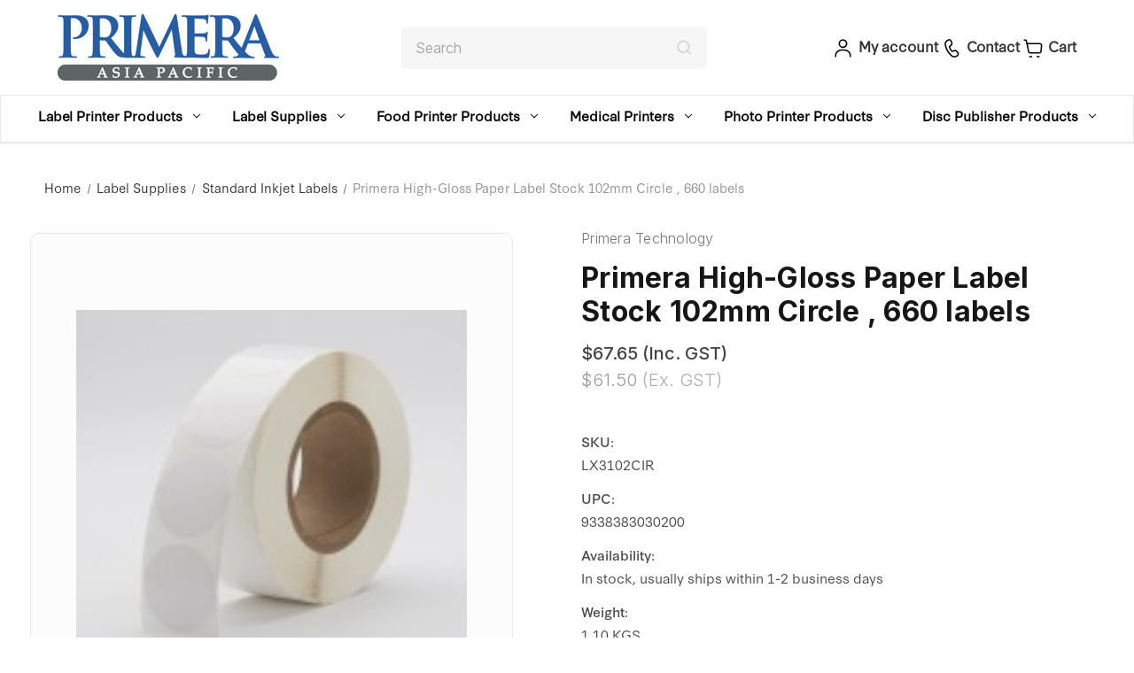

--- FILE ---
content_type: text/html; charset=UTF-8
request_url: https://store.primera.com.au/primera-high-gloss-paper-label-stock-102mm-circle-660-labels/
body_size: 15952
content:


<!DOCTYPE html>
<html class="no-js" lang="en">
    <head>
        <title>Primera High-Gloss Paper Label Stock 102mm Circle , 660 labels - Primera Asia Pacific Store</title>
        <link rel="dns-prefetch preconnect" href="https://cdn11.bigcommerce.com/s-xlry5dh" crossorigin><link rel="dns-prefetch preconnect" href="https://fonts.googleapis.com/" crossorigin><link rel="dns-prefetch preconnect" href="https://fonts.gstatic.com/" crossorigin>
        <meta property="product:price:amount" content="67.65" /><meta property="product:price:currency" content="AUD" /><meta property="product:price:amount" content="61.5" /><meta property="product:price:currency" content="AUD" /><meta property="og:url" content="https://store.primera.com.au/primera-high-gloss-paper-label-stock-102mm-circle-660-labels/" /><meta property="og:site_name" content="Primera Asia Pacific Store" /><meta name="keywords" content="Primera Trio, color label printers, disc publishers, Primera Technology, Bravo, LX series printers"><link rel='canonical' href='https://store.primera.com.au/primera-high-gloss-paper-label-stock-102mm-circle-660-labels/' /><meta name='platform' content='bigcommerce.stencil' /><meta property="og:type" content="product" />
<meta property="og:title" content="Primera High-Gloss Paper Label Stock 102mm Circle , 660 labels" />
<meta property="og:description" content="Primera is the manufacturer of Bravo Disc Publishers, LX and CX series Digital Label Printers, Trio All-in-One Portable Printer and Signature series Healthcare printers." />
<meta property="og:image" content="https://cdn11.bigcommerce.com/s-xlry5dh/products/281/images/673/74853__20781.1537854005.500.750.jpg?c=2" />
<meta property="fb:admins" content="callum.hingston@gmail.com" />
<meta property="pinterest:richpins" content="disabled" />
        
         

        <link href="https://cdn11.bigcommerce.com/s-xlry5dh/product_images/favicon.ico?t&#x3D;1440547826" rel="shortcut icon">
        <link href="https://cdn.jsdelivr.net/npm/bootstrap@5.3.3/dist/css/bootstrap.min.css" rel="stylesheet" integrity="sha384-QWTKZyjpPEjISv5WaRU9OFeRpok6YctnYmDr5pNlyT2bRjXh0JMhjY6hW+ALEwIH" crossorigin="anonymous">
        <meta name="viewport" content="width=device-width, initial-scale=1">

        <script>
            document.documentElement.className = document.documentElement.className.replace('no-js', 'js');
        </script>

        <script>
    function browserSupportsAllFeatures() {
        return window.Promise
            && window.fetch
            && window.URL
            && window.URLSearchParams
            && window.WeakMap
            // object-fit support
            && ('objectFit' in document.documentElement.style);
    }

    function loadScript(src) {
        var js = document.createElement('script');
        js.src = src;
        js.onerror = function () {
            console.error('Failed to load polyfill script ' + src);
        };
        document.head.appendChild(js);
    }

    if (!browserSupportsAllFeatures()) {
        loadScript('https://cdn11.bigcommerce.com/s-xlry5dh/stencil/c5e74380-d405-013e-8adc-3ede7fa49a01/dist/theme-bundle.polyfills.js');
    }
</script>
        <script>window.consentManagerTranslations = `{"locale":"en","locales":{"consent_manager.data_collection_warning":"en","consent_manager.accept_all_cookies":"en","consent_manager.gdpr_settings":"en","consent_manager.data_collection_preferences":"en","consent_manager.manage_data_collection_preferences":"en","consent_manager.use_data_by_cookies":"en","consent_manager.data_categories_table":"en","consent_manager.allow":"en","consent_manager.accept":"en","consent_manager.deny":"en","consent_manager.dismiss":"en","consent_manager.reject_all":"en","consent_manager.category":"en","consent_manager.purpose":"en","consent_manager.functional_category":"en","consent_manager.functional_purpose":"en","consent_manager.analytics_category":"en","consent_manager.analytics_purpose":"en","consent_manager.targeting_category":"en","consent_manager.advertising_category":"en","consent_manager.advertising_purpose":"en","consent_manager.essential_category":"en","consent_manager.esential_purpose":"en","consent_manager.yes":"en","consent_manager.no":"en","consent_manager.not_available":"en","consent_manager.cancel":"en","consent_manager.save":"en","consent_manager.back_to_preferences":"en","consent_manager.close_without_changes":"en","consent_manager.unsaved_changes":"en","consent_manager.by_using":"en","consent_manager.agree_on_data_collection":"en","consent_manager.change_preferences":"en","consent_manager.cancel_dialog_title":"en","consent_manager.privacy_policy":"en","consent_manager.allow_category_tracking":"en","consent_manager.disallow_category_tracking":"en"},"translations":{"consent_manager.data_collection_warning":"We use cookies (and other similar technologies) to collect data to improve your shopping experience.","consent_manager.accept_all_cookies":"Accept All Cookies","consent_manager.gdpr_settings":"Settings","consent_manager.data_collection_preferences":"Website Data Collection Preferences","consent_manager.manage_data_collection_preferences":"Manage Website Data Collection Preferences","consent_manager.use_data_by_cookies":" uses data collected by cookies and JavaScript libraries to improve your shopping experience.","consent_manager.data_categories_table":"The table below outlines how we use this data by category. To opt out of a category of data collection, select 'No' and save your preferences.","consent_manager.allow":"Allow","consent_manager.accept":"Accept","consent_manager.deny":"Deny","consent_manager.dismiss":"Dismiss","consent_manager.reject_all":"Reject all","consent_manager.category":"Category","consent_manager.purpose":"Purpose","consent_manager.functional_category":"Functional","consent_manager.functional_purpose":"Enables enhanced functionality, such as videos and live chat. If you do not allow these, then some or all of these functions may not work properly.","consent_manager.analytics_category":"Analytics","consent_manager.analytics_purpose":"Provide statistical information on site usage, e.g., web analytics so we can improve this website over time.","consent_manager.targeting_category":"Targeting","consent_manager.advertising_category":"Advertising","consent_manager.advertising_purpose":"Used to create profiles or personalize content to enhance your shopping experience.","consent_manager.essential_category":"Essential","consent_manager.esential_purpose":"Essential for the site and any requested services to work, but do not perform any additional or secondary function.","consent_manager.yes":"Yes","consent_manager.no":"No","consent_manager.not_available":"N/A","consent_manager.cancel":"Cancel","consent_manager.save":"Save","consent_manager.back_to_preferences":"Back to Preferences","consent_manager.close_without_changes":"You have unsaved changes to your data collection preferences. Are you sure you want to close without saving?","consent_manager.unsaved_changes":"You have unsaved changes","consent_manager.by_using":"By using our website, you're agreeing to our","consent_manager.agree_on_data_collection":"By using our website, you're agreeing to the collection of data as described in our ","consent_manager.change_preferences":"You can change your preferences at any time","consent_manager.cancel_dialog_title":"Are you sure you want to cancel?","consent_manager.privacy_policy":"Privacy Policy","consent_manager.allow_category_tracking":"Allow [CATEGORY_NAME] tracking","consent_manager.disallow_category_tracking":"Disallow [CATEGORY_NAME] tracking"}}`;</script>

        <script>
            window.lazySizesConfig = window.lazySizesConfig || {};
            window.lazySizesConfig.loadMode = 1;
        </script>
        <script async src="https://cdn11.bigcommerce.com/s-xlry5dh/stencil/c5e74380-d405-013e-8adc-3ede7fa49a01/dist/theme-bundle.head_async.js"></script>
        
        <link href="https://fonts.googleapis.com/css?family=Montserrat:700,500%7CInter:300,400,500,700,800&display=block" rel="stylesheet">
        
        <script async src="https://cdn11.bigcommerce.com/s-xlry5dh/stencil/c5e74380-d405-013e-8adc-3ede7fa49a01/dist/theme-bundle.font.js"></script>

        <link data-stencil-stylesheet href="https://cdn11.bigcommerce.com/s-xlry5dh/stencil/c5e74380-d405-013e-8adc-3ede7fa49a01/css/theme-d6f84740-d405-013e-e25d-5666197bd55e.css" rel="stylesheet">

        <!-- Start Tracking Code for analytics_siteverification -->

<meta name="google-site-verification" content="6txly3BbviRrHfJm-FLqiScEOpBDJLqCsX1IHeR6p9o" />

<!-- End Tracking Code for analytics_siteverification -->


<script type="text/javascript" src="https://checkout-sdk.bigcommerce.com/v1/loader.js" defer ></script>
<script src="https://www.google.com/recaptcha/api.js" async defer></script>
<script type="text/javascript">
var BCData = {"product_attributes":{"sku":"LX3102CIR","upc":"9338383030200","mpn":"LX3102CIR","gtin":null,"weight":{"formatted":"1.10 KGS","value":1.1},"base":true,"image":null,"price":{"with_tax":{"formatted":"$67.65","value":67.65,"currency":"AUD"},"without_tax":{"formatted":"$61.50","value":61.5,"currency":"AUD"},"tax_label":"GST"},"out_of_stock_behavior":"label_option","out_of_stock_message":"Out of stock","available_modifier_values":[93,94],"in_stock_attributes":[93,94],"stock":null,"instock":true,"stock_message":null,"purchasable":true,"purchasing_message":null,"call_for_price_message":null}};
</script>
<script type="text/javascript">
</script>

<script nonce="">
(function () {
    var xmlHttp = new XMLHttpRequest();

    xmlHttp.open('POST', 'https://bes.gcp.data.bigcommerce.com/nobot');
    xmlHttp.setRequestHeader('Content-Type', 'application/json');
    xmlHttp.send('{"store_id":"648479","timezone_offset":"11.0","timestamp":"2026-01-26T07:47:09.16462300Z","visit_id":"c17708c2-72a7-45b7-b8bc-8d86ea8cb6b9","channel_id":1}');
})();
</script>

    </head>
    <body>
        <svg data-src="https://cdn11.bigcommerce.com/s-xlry5dh/stencil/c5e74380-d405-013e-8adc-3ede7fa49a01/img/icon-sprite.svg" class="icons-svg-sprite"></svg>
        <div id="pf-embed-container"></div>

        <a href="#main-content" class="skip-to-main-link">Skip to main content</a>
<header class="header" role="banner">
    <a href="#" class="mobileMenu-toggle" data-mobile-menu-toggle="menu">
        <span class="mobileMenu-toggleIcon">Toggle menu</span>
    </a>
    <nav class="navUser">
    <ul class="navUser-section navUser-section--alt">
        <li class="navUser-item navUser-item--cart">
            <a class="navUser-action"
               data-cart-preview
               data-dropdown="cart-preview-dropdown"
               data-options="align:right"
               href="/cart.php"
               aria-label="Cart with 0 items"
            >
                <i class="icon">
                    <svg>
                        <use href="#icon-akar-icons_cart" />
                    </svg>
                </i>
                <span class="countPill cart-quantity"></span>
            </a>
        </li>
    </ul>
    <div class="content">
        <div class="desktop-logo">
            <a href="https://store.primera.com.au/" class="" data-header-logo-link>
        <img class="header-logo-image-unknown-size"
             src="https://cdn11.bigcommerce.com/s-xlry5dh/images/stencil/250x75/primera_ap_logo_1424143764__51791.original.jpg"
             alt="Primera Asia Pacific Store"
             title="Primera Asia Pacific Store">
</a>         </div>

        <div class="search-bar">
            <div class="quickSearch-field" id="quickSearch" data-prevent-quick-search-close>
                <div class="container">
    <form class="form" onsubmit="return false" data-url="/search.php" data-quick-search-form>
        <fieldset class="form-fieldset">
            <div class="form-field">
                <label class="is-srOnly" for="nav-quick-search">Search</label>
                <input class="form-input"
                       data-search-quick
                       name="nav-quick-search"
                       id="nav-quick-search"
                       data-error-message="Search field cannot be empty."
                       placeholder="Search"
                       autocomplete="off"
                >
                <img data-search-icon src="https://cdn11.bigcommerce.com/s-xlry5dh/stencil/c5e74380-d405-013e-8adc-3ede7fa49a01/icons/search.svg"/>
                <div data-search-icon-load class="loader hidden"></div>
                <button data-search-icon-close type="button" href="#" style="display: none;">x</button>
            </div>

        </fieldset>
    </form>
    <div class=""  aria-expanded="false" data-prevent-quick-search-close>
        <section class="quickSearchResults" data-bind="html: results"></section>
    </div>

    <p role="status"
       aria-live="polite"
       class="aria-description--hidden"
       data-search-aria-message-predefined-text="product results for"
    ></p>
</div>
            </div>
        </div>

        <div class="action-links">
            <div class="action-links-link">
                <a class="navUser-action"
                    href="/login.php"
                    aria-label="Sign in"
                >
                    <i class="icon">
                        <svg>
                            <use href="#icon-line-md_account" />
                        </svg>
                    </i>
                    <span class="div-6">My account</span>
                </a>
            </div>
            <div class="action-links-link">
                <a class="navUser-action"
                    href="contact-us"
                    aria-label="Sign in"
                >
                    <i class="icon">
                        <svg>
                            <use href="#icon-fluent_call-16-regular" />
                        </svg>
                    </i>
                    <span class="div-6">Contact</span>
                </a>
            </div>
            <div class="action-links-link">
                <a class="navUser-action"
                    data-cart-preview
                    data-dropdown="cart-preview-dropdown"
                    data-options="align:right"
                    href="/cart.php"
                    aria-label="Cart with 0 items"
                >
                    <i class="icon">
                        <svg>
                            <use href="#icon-akar-icons_cart" />
                        </svg>
                    </i>
                    <span class="">Cart</span>
                    <span class="countPill cart-quantity"></span>
                </a>
            </div>
        </div>

        <div class="dropdown-menu" id="cart-preview-dropdown" aria-hidden="true"></div>
    </div>
</nav>

    <div class="mobile-buttons">
        <div class="header-logo header-logo--center">
            <a href="https://store.primera.com.au/" class="header-logo__link" data-header-logo-link>
        <div class="header-logo-image-container">
            <img class="header-logo-image"
                 src="https://cdn11.bigcommerce.com/s-xlry5dh/images/stencil/250x75/primera_ap_logo_1424143764__51791.original.jpg"
                 srcset="https://cdn11.bigcommerce.com/s-xlry5dh/images/stencil/250x100/primera_ap_logo_1424143764__51791.original.jpg"
                 alt="Primera Asia Pacific Store"
                 title="Primera Asia Pacific Store">
        </div>
</a>
        </div>
    </div>

    

    <div class="navPages-container" id="menu" data-menu>
        <nav class="navPages">
    <div class="navPages-quickSearch quickSearch-field">
        <div class="container">
    <form class="form" onsubmit="return false" data-url="/search.php" data-quick-search-form>
        <fieldset class="form-fieldset">
            <div class="form-field">
                <label class="is-srOnly" for="nav-menu-quick-search">Search</label>
                <input class="form-input"
                       data-search-quick
                       name="nav-menu-quick-search"
                       id="nav-menu-quick-search"
                       data-error-message="Search field cannot be empty."
                       placeholder="Search"
                       autocomplete="off"
                >
                <img data-search-icon src="https://cdn11.bigcommerce.com/s-xlry5dh/stencil/c5e74380-d405-013e-8adc-3ede7fa49a01/icons/search.svg"/>
                <div data-search-icon-load class="loader hidden"></div>
                <button data-search-icon-close type="button" href="#" style="display: none;">x</button>
            </div>

        </fieldset>
    </form>
    <div class=""  aria-expanded="false" data-prevent-quick-search-close>
        <section class="quickSearchResults" data-bind="html: results"></section>
    </div>

    <p role="status"
       aria-live="polite"
       class="aria-description--hidden"
       data-search-aria-message-predefined-text="product results for"
    ></p>
</div>
    </div>
    <ul class="navPages-list">
            <li class="navPages-item">
                
<a class="navPages-action has-subMenu"
   href="https://store.primera.com.au/label-printer-products/"
   data-collapsible="navPages-30"
>
    Label Printer Products
    <i class="icon navPages-action-moreIcon" aria-hidden="true">
        <svg><use href="#icon-chevron-down" /></svg>
    </i>
</a>
<div class="navPage-subMenu" id="navPages-30" aria-hidden="true" tabindex="-1">

    <ul class="navPage-subMenu-list">
            <a class="navPage-subMenu-item"  href="https://store.primera.com.au/label-printers/" >
                    <img class="header-logo-image-unknown-size"
                    src="https://cdn11.bigcommerce.com/s-xlry5dh/images/stencil/250x100/l/print-2__21661.original_category.original.png"
                    alt=""
                    title="">
                <p class="navPage-subMenu-action navPages-action"
                   
                    aria-label="Label Printers"
                >
                    Label Printers
                </p>
            </a>
            <a class="navPage-subMenu-item"  href="https://store.primera.com.au/label-accessories/" >
                    <img class="header-logo-image-unknown-size"
                    src="https://cdn11.bigcommerce.com/s-xlry5dh/images/stencil/250x100/f/print-3__30466.original_category.original.png"
                    alt=""
                    title="">
                <p class="navPage-subMenu-action navPages-action"
                   
                    aria-label="Label Applicators, Rewinders, Software"
                >
                    Label Applicators, Rewinders, Software
                </p>
            </a>
            <a class="navPage-subMenu-item"  href="https://store.primera.com.au/printer-inks/" >
                    <img class="header-logo-image-unknown-size"
                    src="https://cdn11.bigcommerce.com/s-xlry5dh/images/stencil/250x100/v/053011_pigmentinkmultipack_lx3000-01__50003_category.original.jpg"
                    alt=""
                    title="">
                <p class="navPage-subMenu-action navPages-action"
                   
                    aria-label="Printer Inks"
                >
                    Printer Inks
                </p>
            </a>
    </ul>
    
    <ul class="navPage-subMenu-list">
                    <li class="navPage-subMenu-item extra">
                        <a class="external-link"
                            href="/some-label-printer-use-cases"
                            aria-label="Label Printer Use Case"
                        >
                            Label Printer Use Case
                            <i class="icon">
                                <svg>
                                    <use href="#icon-share-box-line" />
                                </svg>
                            </i>
                        </a>
                    </li>
                    <li class="navPage-subMenu-item extra">
                        <a class="external-link"
                            href="/label-printer-faqs/"
                            aria-label="Label Printer FAQs"
                        >
                            Label Printer FAQs
                            <i class="icon">
                                <svg>
                                    <use href="#icon-share-box-line" />
                                </svg>
                            </i>
                        </a>
                    </li>
                    <li class="navPage-subMenu-item extra">
                        <a class="external-link"
                            href="/compare-primera-label-printers/"
                            aria-label="Compare printers"
                        >
                            Compare printers
                            <i class="icon">
                                <svg>
                                    <use href="#icon-share-box-line" />
                                </svg>
                            </i>
                        </a>
                    </li>
    </ul>
    
</div>
            </li>
            <li class="navPages-item">
                
<a class="navPages-action has-subMenu activePage"
   href="https://store.primera.com.au/label-supplies/"
   data-collapsible="navPages-44"
>
    Label Supplies
    <i class="icon navPages-action-moreIcon" aria-hidden="true">
        <svg><use href="#icon-chevron-down" /></svg>
    </i>
</a>
<div class="navPage-subMenu" id="navPages-44" aria-hidden="true" tabindex="-1">

    <ul class="navPage-subMenu-list">
            <a class="navPage-subMenu-item"  href="https://store.primera.com.au/standard-inkjet-labels/" >
                    <img class="header-logo-image-unknown-size"
                    src="https://cdn11.bigcommerce.com/s-xlry5dh/images/stencil/250x100/p/label-1__76547.original_category.original.png"
                    alt=""
                    title="">
                <p class="navPage-subMenu-action navPages-action activePage"
                   
                    aria-label="Standard Inkjet Labels"
                >
                    Standard Inkjet Labels
                </p>
            </a>
            <a class="navPage-subMenu-item"  href="https://store.primera.com.au/special-inkjet-labels/" >
                    <img class="header-logo-image-unknown-size"
                    src="https://cdn11.bigcommerce.com/s-xlry5dh/images/stencil/250x100/a/label-1__76547.original_category.original.png"
                    alt=""
                    title="">
                <p class="navPage-subMenu-action navPages-action"
                   
                    aria-label="Special Inkjet Labels"
                >
                    Special Inkjet Labels
                </p>
            </a>
            <a class="navPage-subMenu-item"  href="https://store.primera.com.au/card-and-tag-stock/" >
                    <img class="header-logo-image-unknown-size"
                    src="https://cdn11.bigcommerce.com/s-xlry5dh/images/stencil/250x100/p/label-4__76389.original_category.original.png"
                    alt=""
                    title="">
                <p class="navPage-subMenu-action navPages-action"
                   
                    aria-label="Card and Tag Stock"
                >
                    Card and Tag Stock
                </p>
            </a>
            <a class="navPage-subMenu-item"  href="https://store.primera.com.au/lx610-supplies/" >
                    <img class="header-logo-image-unknown-size"
                    src="https://cdn11.bigcommerce.com/s-xlry5dh/images/stencil/250x100/u/label-3__24451.original_category.original.png"
                    alt=""
                    title="">
                <p class="navPage-subMenu-action navPages-action"
                   
                    aria-label="LX610 Supplies"
                >
                    LX610 Supplies
                </p>
            </a>
            <a class="navPage-subMenu-item"  href="https://store.primera.com.au/cx-fx-supplies/" >
                    <img class="header-logo-image-unknown-size"
                    src="https://cdn11.bigcommerce.com/s-xlry5dh/images/stencil/250x100/l/label-2__45325.original_category.original.png"
                    alt=""
                    title="">
                <p class="navPage-subMenu-action navPages-action"
                   
                    aria-label="CX FX Supplies"
                >
                    CX FX Supplies
                </p>
            </a>
    </ul>
    
    <ul class="navPage-subMenu-list">
                    <li class="navPage-subMenu-item extra">
                        <a class="external-link"
                            href="/label-ordering-information/"
                            aria-label="Label Ordering Information"
                        >
                            Label Ordering Information
                            <i class="icon">
                                <svg>
                                    <use href="#icon-share-box-line" />
                                </svg>
                            </i>
                        </a>
                    </li>
                    <li class="navPage-subMenu-item extra">
                        <a class="external-link"
                            href="/custom-label-quote"
                            aria-label="Request custom label quote"
                        >
                            Request custom label quote
                            <i class="icon">
                                <svg>
                                    <use href="#icon-share-box-line" />
                                </svg>
                            </i>
                        </a>
                    </li>
    </ul>
    
</div>
            </li>
            <li class="navPages-item">
                
<a class="navPages-action has-subMenu"
   href="https://store.primera.com.au/food-printer-products/"
   data-collapsible="navPages-61"
>
    Food Printer Products
    <i class="icon navPages-action-moreIcon" aria-hidden="true">
        <svg><use href="#icon-chevron-down" /></svg>
    </i>
</a>
<div class="navPage-subMenu" id="navPages-61" aria-hidden="true" tabindex="-1">

    <ul class="navPage-subMenu-list">
            <a class="navPage-subMenu-item"  href="https://store.primera.com.au/eddie-the-edible-ink-printer/" >
                    <img class="header-logo-image-unknown-size"
                    src="https://cdn11.bigcommerce.com/s-xlry5dh/images/stencil/250x100/u/food-1__91672.original_category.original.png"
                    alt=""
                    title="">
                <p class="navPage-subMenu-action navPages-action"
                   
                    aria-label="Eddie the Edible Ink Printer"
                >
                    Eddie the Edible Ink Printer
                </p>
            </a>
            <a class="navPage-subMenu-item"  href="https://store.primera.com.au/eddie-supplies/" >
                    <img class="header-logo-image-unknown-size"
                    src="https://cdn11.bigcommerce.com/s-xlry5dh/images/stencil/250x100/v/food-2__32310.original_category.original.png"
                    alt=""
                    title="">
                <p class="navPage-subMenu-action navPages-action"
                   
                    aria-label="Eddie Supplies"
                >
                    Eddie Supplies
                </p>
            </a>
            <a class="navPage-subMenu-item"  href="https://store.primera.com.au/manual-trays/" >
                    <img class="header-logo-image-unknown-size"
                    src="https://cdn11.bigcommerce.com/s-xlry5dh/images/stencil/250x100/f/food-3__16592.original_category.original.png"
                    alt=""
                    title="">
                <p class="navPage-subMenu-action navPages-action"
                   
                    aria-label="Manual Trays"
                >
                    Manual Trays
                </p>
            </a>
            <a class="navPage-subMenu-item"  href="https://store.primera.com.au/carousel-trays/" >
                    <img class="header-logo-image-unknown-size"
                    src="https://cdn11.bigcommerce.com/s-xlry5dh/images/stencil/250x100/w/food-4__76930.original_category.original.png"
                    alt=""
                    title="">
                <p class="navPage-subMenu-action navPages-action"
                   
                    aria-label="Carousel Trays"
                >
                    Carousel Trays
                </p>
            </a>
    </ul>
    
    <ul class="navPage-subMenu-list">
                    <li class="navPage-subMenu-item extra">
                        <a class="external-link"
                            href="/eddie-printer-faqs"
                            aria-label="Eddie printed FAQs"
                        >
                            Eddie printed FAQs
                            <i class="icon">
                                <svg>
                                    <use href="#icon-share-box-line" />
                                </svg>
                            </i>
                        </a>
                    </li>
    </ul>
    
</div>
            </li>
            <li class="navPages-item">
                
<a class="navPages-action has-subMenu"
   href="https://store.primera.com.au/medical-printers/"
   data-collapsible="navPages-92"
>
    Medical Printers
    <i class="icon navPages-action-moreIcon" aria-hidden="true">
        <svg><use href="#icon-chevron-down" /></svg>
    </i>
</a>
<div class="navPage-subMenu" id="navPages-92" aria-hidden="true" tabindex="-1">

    <ul class="navPage-subMenu-list">
            <a class="navPage-subMenu-item"  href="https://store.primera.com.au/medical-printers/signature-evo-slide-printer/" >
                    <img class="header-logo-image-unknown-size"
                    src="https://cdn11.bigcommerce.com/s-xlry5dh/images/stencil/250x100/r/medical-4__95604.original_category.original.png"
                    alt=""
                    title="">
                <p class="navPage-subMenu-action navPages-action"
                   
                    aria-label="Signature Evo Slide Printer"
                >
                    Signature Evo Slide Printer
                </p>
            </a>
            <a class="navPage-subMenu-item"  href="https://store.primera.com.au/medical-printers/signature-evo-cassette-printer-auto/" >
                    <img class="header-logo-image-unknown-size"
                    src="https://cdn11.bigcommerce.com/s-xlry5dh/images/stencil/250x100/b/medical-4__95604.original_category.original.png"
                    alt=""
                    title="">
                <p class="navPage-subMenu-action navPages-action"
                   
                    aria-label="Signature EVO Cassette Printer - Auto"
                >
                    Signature EVO Cassette Printer - Auto
                </p>
            </a>
            <a class="navPage-subMenu-item"  href="https://store.primera.com.au/medical-printers/signature-evo-cassette-printer-manual/" >
                    <img class="header-logo-image-unknown-size"
                    src="https://cdn11.bigcommerce.com/s-xlry5dh/images/stencil/250x100/y/medical-3__28540.original_category.original.png"
                    alt=""
                    title="">
                <p class="navPage-subMenu-action navPages-action"
                   
                    aria-label="Signature Evo Cassette Printer - Manual"
                >
                    Signature Evo Cassette Printer - Manual
                </p>
            </a>
    </ul>
    
    <ul class="navPage-subMenu-list">
    </ul>
    
</div>
            </li>
            <li class="navPages-item">
                
<a class="navPages-action has-subMenu"
   href="https://store.primera.com.au/photo-printer-products/"
   data-collapsible="navPages-52"
>
    Photo Printer Products
    <i class="icon navPages-action-moreIcon" aria-hidden="true">
        <svg><use href="#icon-chevron-down" /></svg>
    </i>
</a>
<div class="navPage-subMenu" id="navPages-52" aria-hidden="true" tabindex="-1">

    <ul class="navPage-subMenu-list">
            <a class="navPage-subMenu-item"  href="https://store.primera.com.au/photo-printers/" >
                    <img class="header-logo-image-unknown-size"
                    src="https://cdn11.bigcommerce.com/s-xlry5dh/images/stencil/250x100/y/photo-2__78310.original_category.original.png"
                    alt=""
                    title="">
                <p class="navPage-subMenu-action navPages-action"
                   
                    aria-label="Photo Printers"
                >
                    Photo Printers
                </p>
            </a>
            <a class="navPage-subMenu-item"  href="https://store.primera.com.au/photo-printer-ink/" >
                    <img class="header-logo-image-unknown-size"
                    src="https://cdn11.bigcommerce.com/s-xlry5dh/images/stencil/250x100/u/photo-3__33937.original_category.original.png"
                    alt=""
                    title="">
                <p class="navPage-subMenu-action navPages-action"
                   
                    aria-label="Photo Printer Ink"
                >
                    Photo Printer Ink
                </p>
            </a>
            <a class="navPage-subMenu-item"  href="https://store.primera.com.au/photo-printer-media/" >
                    <img class="header-logo-image-unknown-size"
                    src="https://cdn11.bigcommerce.com/s-xlry5dh/images/stencil/250x100/q/photo-1__96368.original_category.original.png"
                    alt=""
                    title="">
                <p class="navPage-subMenu-action navPages-action"
                   
                    aria-label="Photo Printer Media"
                >
                    Photo Printer Media
                </p>
            </a>
    </ul>
    
    <ul class="navPage-subMenu-list">
    </ul>
    
</div>
            </li>
            <li class="navPages-item">
                
<a class="navPages-action has-subMenu"
   href="https://store.primera.com.au/disc-publisher-products/"
   data-collapsible="navPages-35"
>
    Disc Publisher Products
    <i class="icon navPages-action-moreIcon" aria-hidden="true">
        <svg><use href="#icon-chevron-down" /></svg>
    </i>
</a>
<div class="navPage-subMenu" id="navPages-35" aria-hidden="true" tabindex="-1">

    <ul class="navPage-subMenu-list">
            <a class="navPage-subMenu-item"  href="https://store.primera.com.au/bravo-disc-publishers/" >
                    <img class="header-logo-image-unknown-size"
                    src="https://cdn11.bigcommerce.com/s-xlry5dh/images/stencil/250x100/c/disc-2__31968.original_category.original.png"
                    alt=""
                    title="">
                <p class="navPage-subMenu-action navPages-action"
                   
                    aria-label="Bravo Disc Publishers"
                >
                    Bravo Disc Publishers
                </p>
            </a>
            <a class="navPage-subMenu-item"  href="https://store.primera.com.au/disc-publisher-ink/" >
                    <img class="header-logo-image-unknown-size"
                    src="https://cdn11.bigcommerce.com/s-xlry5dh/images/stencil/250x100/r/disc-3__40784.original_category.original.png"
                    alt=""
                    title="">
                <p class="navPage-subMenu-action navPages-action"
                   
                    aria-label="Disc Publisher Ink"
                >
                    Disc Publisher Ink
                </p>
            </a>
    </ul>
    
    <ul class="navPage-subMenu-list">
    </ul>
    
</div>
            </li>
    </ul>
    <ul class="navPages-list navPages-list--user">
            <li class="navPages-item actions">
                <a class="navPages-action"
                    href="/login.php"
                    aria-label="Sign in"
                >
                    <i class="icon">
                        <svg>
                            <use href="#icon-user-line" />
                        </svg>
                    </i>
                    <span class="div-6">My account</span>
                </a>
                <a class="navPages-action"
                    href="contact-us"
                    aria-label="Sign in"
                >
                    <i class="icon">
                        <svg>
                            <use href="#icon-phone-line" />
                        </svg>
                    </i>
                    <span class="div-6">Contact</span>
                </a>
            </li>
    </ul>
</nav>
    </div>
    <div data-content-region="header_navigation_bottom--global"></div>
</header>
<div data-content-region="header_bottom--global"></div>
<div data-content-region="header_bottom"></div>
        <div class="body" id="main-content" data-currency-code="AUD">
     
    <div class="container">
        
    <nav aria-label="Breadcrumb">
    <ol class="breadcrumbs">
                <li class="breadcrumb ">
                    <a class="breadcrumb-label"
                       href="https://store.primera.com.au/"
                       
                    >
                        <span>Home</span>
                    </a>
                </li>
                <li class="breadcrumb ">
                    <a class="breadcrumb-label"
                       href="https://store.primera.com.au/label-supplies/"
                       
                    >
                        <span>Label Supplies</span>
                    </a>
                </li>
                <li class="breadcrumb ">
                    <a class="breadcrumb-label"
                       href="https://store.primera.com.au/standard-inkjet-labels/"
                       
                    >
                        <span>Standard Inkjet Labels</span>
                    </a>
                </li>
                <li class="breadcrumb is-active">
                    <a class="breadcrumb-label"
                       href="https://store.primera.com.au/primera-high-gloss-paper-label-stock-102mm-circle-660-labels/"
                       aria-current="page"
                    >
                        <span>Primera High-Gloss Paper Label Stock 102mm Circle , 660 labels</span>
                    </a>
                </li>
    </ol>
</nav>

<script type="application/ld+json">
{
    "@context": "https://schema.org",
    "@type": "BreadcrumbList",
    "itemListElement":
    [
        {
            "@type": "ListItem",
            "position": 1,
            "item": {
                "@id": "https://store.primera.com.au/",
                "name": "Home"
            }
        },
        {
            "@type": "ListItem",
            "position": 2,
            "item": {
                "@id": "https://store.primera.com.au/label-supplies/",
                "name": "Label Supplies"
            }
        },
        {
            "@type": "ListItem",
            "position": 3,
            "item": {
                "@id": "https://store.primera.com.au/standard-inkjet-labels/",
                "name": "Standard Inkjet Labels"
            }
        },
        {
            "@type": "ListItem",
            "position": 4,
            "item": {
                "@id": "https://store.primera.com.au/primera-high-gloss-paper-label-stock-102mm-circle-660-labels/",
                "name": "Primera High-Gloss Paper Label Stock 102mm Circle , 660 labels"
            }
        }
    ]
}
</script>


    <div>
        

<div class="productView"
    data-event-type="product"
    data-entity-id="281"
    data-name="Primera High-Gloss Paper Label Stock 102mm Circle , 660 labels"
    data-product-category="
        Label Supplies/Standard Inkjet Labels
    "
    data-product-brand="Primera Technology"
    data-product-price="
            67.65
"
    data-product-variant="single-product-option">


    <section class="productView-images" data-image-gallery>
        <figure class="productView-image"
                data-image-gallery-main
                data-zoom-image="https://cdn11.bigcommerce.com/s-xlry5dh/images/stencil/1280x1280/products/281/673/74853__20781.1537854005.jpg?c=2"
                >
            <div class="productView-img-container">
                    <a href="https://cdn11.bigcommerce.com/s-xlry5dh/images/stencil/1280x1280/products/281/673/74853__20781.1537854005.jpg?c=2"
                        target="_blank">
                <img src="https://cdn11.bigcommerce.com/s-xlry5dh/images/stencil/500x659/products/281/673/74853__20781.1537854005.jpg?c=2" alt="LX3102CIR Primera High-Gloss Paper Label Stock 102mm Circle , 660 labels" title="LX3102CIR Primera High-Gloss Paper Label Stock 102mm Circle , 660 labels" data-sizes="auto"
    srcset="https://cdn11.bigcommerce.com/s-xlry5dh/images/stencil/80w/products/281/673/74853__20781.1537854005.jpg?c=2"
data-srcset="https://cdn11.bigcommerce.com/s-xlry5dh/images/stencil/80w/products/281/673/74853__20781.1537854005.jpg?c=2 80w, https://cdn11.bigcommerce.com/s-xlry5dh/images/stencil/160w/products/281/673/74853__20781.1537854005.jpg?c=2 160w, https://cdn11.bigcommerce.com/s-xlry5dh/images/stencil/320w/products/281/673/74853__20781.1537854005.jpg?c=2 320w, https://cdn11.bigcommerce.com/s-xlry5dh/images/stencil/640w/products/281/673/74853__20781.1537854005.jpg?c=2 640w, https://cdn11.bigcommerce.com/s-xlry5dh/images/stencil/960w/products/281/673/74853__20781.1537854005.jpg?c=2 960w, https://cdn11.bigcommerce.com/s-xlry5dh/images/stencil/1280w/products/281/673/74853__20781.1537854005.jpg?c=2 1280w, https://cdn11.bigcommerce.com/s-xlry5dh/images/stencil/1920w/products/281/673/74853__20781.1537854005.jpg?c=2 1920w, https://cdn11.bigcommerce.com/s-xlry5dh/images/stencil/2560w/products/281/673/74853__20781.1537854005.jpg?c=2 2560w"

class="lazyload productView-image--default"

data-main-image />
                    </a>
            </div>
        </figure>
        <ul class="productView-thumbnails">
                <li class="productView-thumbnail">
                    <a
                        class="productView-thumbnail-link"
                        href="https://cdn11.bigcommerce.com/s-xlry5dh/images/stencil/1280x1280/products/281/673/74853__20781.1537854005.jpg?c=2"
                        data-image-gallery-item
                        data-image-gallery-new-image-url="https://cdn11.bigcommerce.com/s-xlry5dh/images/stencil/500x659/products/281/673/74853__20781.1537854005.jpg?c=2"
                        data-image-gallery-new-image-srcset="https://cdn11.bigcommerce.com/s-xlry5dh/images/stencil/80w/products/281/673/74853__20781.1537854005.jpg?c=2 80w, https://cdn11.bigcommerce.com/s-xlry5dh/images/stencil/160w/products/281/673/74853__20781.1537854005.jpg?c=2 160w, https://cdn11.bigcommerce.com/s-xlry5dh/images/stencil/320w/products/281/673/74853__20781.1537854005.jpg?c=2 320w, https://cdn11.bigcommerce.com/s-xlry5dh/images/stencil/640w/products/281/673/74853__20781.1537854005.jpg?c=2 640w, https://cdn11.bigcommerce.com/s-xlry5dh/images/stencil/960w/products/281/673/74853__20781.1537854005.jpg?c=2 960w, https://cdn11.bigcommerce.com/s-xlry5dh/images/stencil/1280w/products/281/673/74853__20781.1537854005.jpg?c=2 1280w, https://cdn11.bigcommerce.com/s-xlry5dh/images/stencil/1920w/products/281/673/74853__20781.1537854005.jpg?c=2 1920w, https://cdn11.bigcommerce.com/s-xlry5dh/images/stencil/2560w/products/281/673/74853__20781.1537854005.jpg?c=2 2560w"
                        data-image-gallery-zoom-image-url="https://cdn11.bigcommerce.com/s-xlry5dh/images/stencil/1280x1280/products/281/673/74853__20781.1537854005.jpg?c=2"
                    >
                    <img src="https://cdn11.bigcommerce.com/s-xlry5dh/images/stencil/50x50/products/281/673/74853__20781.1537854005.jpg?c=2" alt="LX3102CIR Primera High-Gloss Paper Label Stock 102mm Circle , 660 labels" title="LX3102CIR Primera High-Gloss Paper Label Stock 102mm Circle , 660 labels" data-sizes="auto"
    srcset="https://cdn11.bigcommerce.com/s-xlry5dh/images/stencil/80w/products/281/673/74853__20781.1537854005.jpg?c=2"
data-srcset="https://cdn11.bigcommerce.com/s-xlry5dh/images/stencil/80w/products/281/673/74853__20781.1537854005.jpg?c=2 80w, https://cdn11.bigcommerce.com/s-xlry5dh/images/stencil/160w/products/281/673/74853__20781.1537854005.jpg?c=2 160w, https://cdn11.bigcommerce.com/s-xlry5dh/images/stencil/320w/products/281/673/74853__20781.1537854005.jpg?c=2 320w, https://cdn11.bigcommerce.com/s-xlry5dh/images/stencil/640w/products/281/673/74853__20781.1537854005.jpg?c=2 640w, https://cdn11.bigcommerce.com/s-xlry5dh/images/stencil/960w/products/281/673/74853__20781.1537854005.jpg?c=2 960w, https://cdn11.bigcommerce.com/s-xlry5dh/images/stencil/1280w/products/281/673/74853__20781.1537854005.jpg?c=2 1280w, https://cdn11.bigcommerce.com/s-xlry5dh/images/stencil/1920w/products/281/673/74853__20781.1537854005.jpg?c=2 1920w, https://cdn11.bigcommerce.com/s-xlry5dh/images/stencil/2560w/products/281/673/74853__20781.1537854005.jpg?c=2 2560w"

class="lazyload"

 />
                    </a>
                </li>
        </ul>
    </section>

    <section class="productView-details product-data">
        <div class="productView-product">
                <h2 class="productView-brand">
                    <a href="https://store.primera.com.au/brands/Primera-Technology.html"><span>Primera Technology</span></a>
                </h2>
            <h1 class="productView-title">Primera High-Gloss Paper Label Stock 102mm Circle , 660 labels</h1>

            <div class="productView-priceWrapper">
                <div class="productView-price">
                        
        <div class="price-section price-section--withTax rrp-price--withTax" style="display: none;">
            <span>
                    MSRP:
            </span>
            <span data-product-rrp-with-tax class="price price--rrp">
                
            </span>
        </div>
        <div class="price-section price-section--withTax non-sale-price--withTax" style="display: none;">
            <span>
                    Was:
            </span>
            <span data-product-non-sale-price-with-tax class="price price--non-sale">
                
            </span>
        </div>
        <div class="price-section price-section--withTax">
            <span class="price-label" >
                
            </span>
            <span class="price-now-label" style="display: none;">
                    Now:
            </span>
            <span data-product-price-with-tax class="price price--withTax">$67.65</span>
                <abbr title="Including Tax">(Inc. GST)</abbr>
        </div>
        <div class="price-section price-section--withoutTax rrp-price--withoutTax price-section--minor" style="display: none;">
            <span>
                    MSRP:
            </span>
            <span data-product-rrp-price-without-tax class="price price--rrp">
                
            </span>
        </div>
        <div class="price-section price-section--withoutTax non-sale-price--withoutTax price-section--minor" style="display: none;">
            <span>
                    Was:
            </span>
            <span data-product-non-sale-price-without-tax class="price price--non-sale">
                
            </span>
        </div>
        <div class="price-section price-section--withoutTax">
            <span class="price-label" >
                
            </span>
            <span class="price-now-label" style="display: none;">
                    Now:
            </span>
            <span data-product-price-without-tax class="price price--withoutTax price-section--minor">$61.50</span>
                <abbr title="Excluding Tax">(Ex. GST)</abbr>
        </div>
         <div class="price-section price-section--saving price" style="display: none;">
                <span class="price">(You save</span>
                <span data-product-price-saved class="price price--saving">
                    
                </span>
                <span class="price">)</span>
         </div>
                </div>
            </div>
            <div data-content-region="product_below_price"></div>

            
            <dl class="productView-info">
                <dt class="productView-info-name sku-label">SKU:</dt>
                <dd class="productView-info-value" data-product-sku>LX3102CIR</dd>
                <dt class="productView-info-name upc-label">UPC:</dt>
                <dd class="productView-info-value" data-product-upc>9338383030200</dd>
                    <dt class="productView-info-name">Availability:</dt>
                    <dd class="productView-info-value">In stock, usually ships within 1-2 business days</dd>
                    <dt class="productView-info-name">Weight:</dt>
                    <dd class="productView-info-value" data-product-weight>1.10 KGS</dd>
                        <dt class="productView-info-name">Shipping:</dt>
                        <dd class="productView-info-value">Calculated at Checkout</dd>

                    <div class="productView-info-bulkPricing">
                                            </div>

            </dl>
        </div>
    </section>

    <section class="productView-details product-options">
        <div class="productView-options">
            <form class="form" method="post" action="https://store.primera.com.au/cart.php" enctype="multipart/form-data"
                  data-cart-item-add>
                <input type="hidden" name="action" value="add">
                <input type="hidden" name="product_id" value="281"/>
                <div data-product-option-change style="display:none;">
                    
                        <div class="form-field" data-product-attribute="input-checkbox">
    <label class="form-label form-label--alternate form-label--inlineSmall">
        Convert to 51mm cores (for LX400/LX500 compatibility):

        <small>
    Optional
</small>
    </label>
    <input type="hidden" name="attribute[73]" value="94" />
    <div class="form-option-wrapper">
        <input
            class="form-checkbox"
            type="checkbox"
            name="attribute[73]"
            id="attribute-check-73"
            value="93"
            >

        <label class="form-label " for="attribute-check-73">51mm ID Core (Additional $10 per roll)</label>
    </div>
</div>

                </div>
                <div class="form-field form-field--stock u-hiddenVisually">
                    <label class="form-label form-label--alternate">
                        Current Stock:
                        <span data-product-stock></span>
                    </label>
                </div>
                <div id="add-to-cart-wrapper" class="add-to-cart-wrapper" >
        
        <div class="form-field form-field--increments">
            <label class="form-label form-label--alternate"
                   for="qty[]">Quantity:</label>
                <div class="form-increment" data-quantity-change>
                    <button class="button button--icon" data-action="dec">
                        <span class="is-srOnly">Decrease Quantity of Primera High-Gloss Paper Label Stock 102mm Circle , 660 labels</span>
                        <i class="icon" aria-hidden="true">
                            <svg>
                                <use href="#icon-keyboard-arrow-down"/>
                            </svg>
                        </i>
                    </button>
                    <input class="form-input form-input--incrementTotal"
                           id="qty[]"
                           name="qty[]"
                           type="tel"
                           value="1"
                           data-quantity-min="0"
                           data-quantity-max="0"
                           min="1"
                           pattern="[0-9]*"
                           aria-live="polite">
                    <button class="button button--icon" data-action="inc">
                        <span class="is-srOnly">Increase Quantity of Primera High-Gloss Paper Label Stock 102mm Circle , 660 labels</span>
                        <i class="icon" aria-hidden="true">
                            <svg>
                                <use href="#icon-keyboard-arrow-up"/>
                            </svg>
                        </i>
                    </button>
                </div>
        </div>

    <div class="alertBox productAttributes-message" style="display:none">
        <div class="alertBox-column alertBox-icon">
            <icon glyph="ic-success" class="icon" aria-hidden="true"><svg xmlns="http://www.w3.org/2000/svg" width="24" height="24" viewBox="0 0 24 24"><path d="M12 2C6.48 2 2 6.48 2 12s4.48 10 10 10 10-4.48 10-10S17.52 2 12 2zm1 15h-2v-2h2v2zm0-4h-2V7h2v6z"></path></svg></icon>
        </div>
        <p class="alertBox-column alertBox-message"></p>
    </div>
        <div class="add-to-cart-buttons ">
            <div class="form-action">
                <input
                        id="form-action-addToCart"
                        data-wait-message="Adding to cart…"
                        class="button button--primary"
                        type="submit"
                        value="Add to cart"
                >
                <span class="product-status-message aria-description--hidden">Adding to cart… The item has been added</span>
            </div>
                <div class="add-to-cart-wallet-buttons" data-add-to-cart-wallet-buttons>
                        <div id=bc-smart-payment-buttons_69771bfd9ee65>
<script type="text/javascript">
    (function() {
        let productData = null;

        init();

        function init() {
            const buttonsContainerId = 'bc-smart-payment-buttons_69771bfd9ee65';
            const smartButtonsContainer = document.getElementById(buttonsContainerId);

            if (!smartButtonsContainer) {
                return;
            }

            const appLoadingProps = {
                checkoutKitLoaderScriptPath: 'https://checkout-sdk.bigcommerce.com/v1/loader.js',
                microAppJsFilesPaths: JSON.parse('["https:\/\/microapps.bigcommerce.com\/smart-payment-buttons\/js\/runtime-ead45ca4.js","https:\/\/microapps.bigcommerce.com\/smart-payment-buttons\/js\/vendors-13b050f2.js","https:\/\/microapps.bigcommerce.com\/smart-payment-buttons\/js\/smart-payment-buttons-ee781486.js"]'),
            }

            const smartPaymentButtonsProps = {
                buyNowInitializeOptions: {
                    getBuyNowCartRequestBody: getBuyNowCartRequestBody,
                    storefrontApiToken: 'eyJ0eXAiOiJKV1QiLCJhbGciOiJFUzI1NiJ9.eyJjaWQiOlsxXSwiY29ycyI6WyJodHRwczovL3N0b3JlLnByaW1lcmEuY29tLmF1Il0sImVhdCI6MTc2OTUxODU3NywiaWF0IjoxNzY5MzQ1Nzc3LCJpc3MiOiJCQyIsInNpZCI6NjQ4NDc5LCJzdWIiOiJCQyIsInN1Yl90eXBlIjowLCJ0b2tlbl90eXBlIjoxfQ._4NVORZGSmVZWSHTo4T2Iz-eUHTGlYKkBRSd44rvH38T3DlC9M92bXch-Q4K0olNIEFOrRQWB0NdeSq6kOB8uA',
                },
                containerId: buttonsContainerId,
                currencyCode: 'AUD',
                showMoreButtonLabel: 'More payment options',
                smartPaymentButtons: JSON.parse('[{"gatewayId":"paypalcommerce","methodId":"paypal","initializationOptions":{"style":{"size":"medium","color":"gold","shape":"rect","label":"checkout","height":40}},"sortOrder":0}]'),
                storeSettings: {
                    host: 'https://store.primera.com.au',
                    locale: '',
                },
                visibleBaseButtonsCount: Number('1'),
                confirmationPageRedirectUrl: '/checkout/order-confirmation',
                requiresShipping: Boolean('1'),
            };

            document.addEventListener('onProductUpdate', (e) => {
                productData = e.detail.productDetails;
                productData.quantity = productData.quantity || 1;
            }, false);

            appInit(appLoadingProps, smartPaymentButtonsProps);
        }

        /**
         *
         * Get 'buy now' cart data functions
         *
         * */
        function getBuyNowCartRequestBody() {
            return {
                lineItems: [productData],
                source: 'BUY_NOW',
            };
        }

        /**
         *
         * App initialization
         *
         * */
        function appInit(appLoadingProps, smartPaymentButtonsProps) {
            const { checkoutKitLoaderScriptPath, microAppJsFilesPaths } = appLoadingProps;

            if (window.checkoutKitLoader) {
                initializeSmartPaymentButtonsApp(microAppJsFilesPaths, smartPaymentButtonsProps);
            } else {
                createScriptTag(
                    checkoutKitLoaderScriptPath,
                    () => initializeSmartPaymentButtonsApp(microAppJsFilesPaths, smartPaymentButtonsProps)
                );
            }
        }

        function initializeSmartPaymentButtonsApp(microAppJsFilesPaths, smartPaymentButtonsProps) {
            if (
                window.BigCommerce
                && window.BigCommerce.initializeSmartPaymentButtons
                && typeof window.BigCommerce.initializeSmartPaymentButtons === 'function'
            ) {
                window.BigCommerce.initializeSmartPaymentButtons(smartPaymentButtonsProps);
            } else {
                loadScripts(
                    microAppJsFilesPaths,
                    () => window.BigCommerce.initializeSmartPaymentButtons(smartPaymentButtonsProps)
                );
            }
        }

        function createScriptTag(src, onLoad) {
            const scriptTag = document.createElement('script');
            scriptTag.type = 'text/javascript';
            scriptTag.defer = true;
            scriptTag.async = false;
            scriptTag.crossorigin = true;
            scriptTag.src = src;
            if (onLoad) {
                scriptTag.onload = onLoad;
            }
            document.head.appendChild(scriptTag);
        }

        function loadScripts(scripts, onLoadEnd) {
            const script = scripts[0];
            const scriptsToLoad = scripts.slice(1);

            createScriptTag(script, () => {
                if (scriptsToLoad.length > 0) {
                    loadScripts(scriptsToLoad, onLoadEnd);
                } else {
                    onLoadEnd();
                }
            });
        }
    })();
</script>
</div>

                </div>
        </div>
</div>
            </form>
        </div>
    </section>

    <article class="productView-description">
        <h2>About this item</h2>
        
            <div id="tabs-wrapper"></div>




<script>
    const pageContext = JSON.parse("{\"productId\":281,\"zoomSize\":\"1280x1280\",\"productSize\":\"500x659\",\"genericError\":\"Oops! Something went wrong.\",\"urls\":{\"home\":\"https://store.primera.com.au/\",\"account\":{\"index\":\"/account.php\",\"orders\":{\"all\":\"/account.php?action=order_status\",\"completed\":\"/account.php?action=view_orders\",\"save_new_return\":\"/account.php?action=save_new_return\"},\"update_action\":\"/account.php?action=update_account\",\"returns\":\"/account.php?action=view_returns\",\"addresses\":\"/account.php?action=address_book\",\"inbox\":\"/account.php?action=inbox\",\"send_message\":\"/account.php?action=send_message\",\"add_address\":\"/account.php?action=add_shipping_address\",\"wishlists\":{\"all\":\"/wishlist.php\",\"add\":\"/wishlist.php?action=addwishlist\",\"edit\":\"/wishlist.php?action=editwishlist\",\"delete\":\"/wishlist.php?action=deletewishlist\"},\"details\":\"/account.php?action=account_details\",\"recent_items\":\"/account.php?action=recent_items\"},\"brands\":\"https://store.primera.com.au/brands/\",\"gift_certificate\":{\"purchase\":\"/giftcertificates.php\",\"redeem\":\"/giftcertificates.php?action=redeem\",\"balance\":\"/giftcertificates.php?action=balance\"},\"auth\":{\"login\":\"/login.php\",\"check_login\":\"/login.php?action=check_login\",\"create_account\":\"/login.php?action=create_account\",\"save_new_account\":\"/login.php?action=save_new_account\",\"forgot_password\":\"/login.php?action=reset_password\",\"send_password_email\":\"/login.php?action=send_password_email\",\"save_new_password\":\"/login.php?action=save_new_password\",\"logout\":\"/login.php?action=logout\"},\"product\":{\"post_review\":\"/postreview.php\"},\"cart\":\"/cart.php\",\"checkout\":{\"single_address\":\"/checkout\",\"multiple_address\":\"/checkout.php?action=multiple\"},\"rss\":{\"products\":{\"new\":\"/rss.php?type=rss\",\"new_atom\":\"/rss.php?type=atom\",\"popular\":\"/rss.php?action=popularproducts&type=rss\",\"popular_atom\":\"/rss.php?action=popularproducts&type=atom\",\"featured\":\"/rss.php?action=featuredproducts&type=rss\",\"featured_atom\":\"/rss.php?action=featuredproducts&type=atom\",\"search\":\"/rss.php?action=searchproducts&type=rss\",\"search_atom\":\"/rss.php?action=searchproducts&type=atom\"},\"blog\":\"/rss.php?action=newblogs&type=rss\",\"blog_atom\":\"/rss.php?action=newblogs&type=atom\"},\"contact_us_submit\":\"/pages.php?action=sendContactForm\",\"search\":\"/search.php\",\"compare\":\"/compare\",\"sitemap\":\"/sitemap.php\",\"subscribe\":{\"action\":\"/subscribe.php\"}},\"secureBaseUrl\":\"https://store.primera.com.au\",\"cartId\":null,\"template\":\"pages/product\",\"validationDictionaryJSON\":\"{\\\"locale\\\":\\\"en\\\",\\\"locales\\\":{\\\"validation_messages.valid_email\\\":\\\"en\\\",\\\"validation_messages.password\\\":\\\"en\\\",\\\"validation_messages.password_match\\\":\\\"en\\\",\\\"validation_messages.invalid_password\\\":\\\"en\\\",\\\"validation_messages.field_not_blank\\\":\\\"en\\\",\\\"validation_messages.certificate_amount\\\":\\\"en\\\",\\\"validation_messages.certificate_amount_range\\\":\\\"en\\\",\\\"validation_messages.price_min_evaluation\\\":\\\"en\\\",\\\"validation_messages.price_max_evaluation\\\":\\\"en\\\",\\\"validation_messages.price_min_not_entered\\\":\\\"en\\\",\\\"validation_messages.price_max_not_entered\\\":\\\"en\\\",\\\"validation_messages.price_invalid_value\\\":\\\"en\\\",\\\"validation_messages.invalid_gift_certificate\\\":\\\"en\\\"},\\\"translations\\\":{\\\"validation_messages.valid_email\\\":\\\"You must enter a valid email.\\\",\\\"validation_messages.password\\\":\\\"You must enter a password.\\\",\\\"validation_messages.password_match\\\":\\\"Your passwords do not match.\\\",\\\"validation_messages.invalid_password\\\":\\\"Passwords must be at least 7 characters and contain both alphabetic and numeric characters.\\\",\\\"validation_messages.field_not_blank\\\":\\\" field cannot be blank.\\\",\\\"validation_messages.certificate_amount\\\":\\\"You must enter a gift certificate amount.\\\",\\\"validation_messages.certificate_amount_range\\\":\\\"You must enter a certificate amount between [MIN] and [MAX]\\\",\\\"validation_messages.price_min_evaluation\\\":\\\"Min. price must be less than max. price.\\\",\\\"validation_messages.price_max_evaluation\\\":\\\"Min. price must be less than max. price.\\\",\\\"validation_messages.price_min_not_entered\\\":\\\"Min. price is required.\\\",\\\"validation_messages.price_max_not_entered\\\":\\\"Max. price is required.\\\",\\\"validation_messages.price_invalid_value\\\":\\\"Input must be greater than 0.\\\",\\\"validation_messages.invalid_gift_certificate\\\":\\\"Please enter your valid certificate code.\\\"}}\",\"validationFallbackDictionaryJSON\":\"{\\\"locale\\\":\\\"en\\\",\\\"locales\\\":{\\\"validation_fallback_messages.valid_email\\\":\\\"en\\\",\\\"validation_fallback_messages.password\\\":\\\"en\\\",\\\"validation_fallback_messages.password_match\\\":\\\"en\\\",\\\"validation_fallback_messages.invalid_password\\\":\\\"en\\\",\\\"validation_fallback_messages.field_not_blank\\\":\\\"en\\\",\\\"validation_fallback_messages.certificate_amount\\\":\\\"en\\\",\\\"validation_fallback_messages.certificate_amount_range\\\":\\\"en\\\",\\\"validation_fallback_messages.price_min_evaluation\\\":\\\"en\\\",\\\"validation_fallback_messages.price_max_evaluation\\\":\\\"en\\\",\\\"validation_fallback_messages.price_min_not_entered\\\":\\\"en\\\",\\\"validation_fallback_messages.price_max_not_entered\\\":\\\"en\\\",\\\"validation_fallback_messages.price_invalid_value\\\":\\\"en\\\",\\\"validation_fallback_messages.invalid_gift_certificate\\\":\\\"en\\\"},\\\"translations\\\":{\\\"validation_fallback_messages.valid_email\\\":\\\"You must enter a valid email.\\\",\\\"validation_fallback_messages.password\\\":\\\"You must enter a password.\\\",\\\"validation_fallback_messages.password_match\\\":\\\"Your passwords do not match.\\\",\\\"validation_fallback_messages.invalid_password\\\":\\\"Passwords must be at least 7 characters and contain both alphabetic and numeric characters.\\\",\\\"validation_fallback_messages.field_not_blank\\\":\\\" field cannot be blank.\\\",\\\"validation_fallback_messages.certificate_amount\\\":\\\"You must enter a gift certificate amount.\\\",\\\"validation_fallback_messages.certificate_amount_range\\\":\\\"You must enter a certificate amount between [MIN] and [MAX]\\\",\\\"validation_fallback_messages.price_min_evaluation\\\":\\\"Min. price must be less than max. price.\\\",\\\"validation_fallback_messages.price_max_evaluation\\\":\\\"Min. price must be less than max. price.\\\",\\\"validation_fallback_messages.price_min_not_entered\\\":\\\"Min. price is required.\\\",\\\"validation_fallback_messages.price_max_not_entered\\\":\\\"Max. price is required.\\\",\\\"validation_fallback_messages.price_invalid_value\\\":\\\"Input must be greater than 0.\\\",\\\"validation_fallback_messages.invalid_gift_certificate\\\":\\\"Please enter your valid certificate code.\\\"}}\",\"validationDefaultDictionaryJSON\":\"{\\\"locale\\\":\\\"en\\\",\\\"locales\\\":{\\\"validation_default_messages.valid_email\\\":\\\"en\\\",\\\"validation_default_messages.password\\\":\\\"en\\\",\\\"validation_default_messages.password_match\\\":\\\"en\\\",\\\"validation_default_messages.invalid_password\\\":\\\"en\\\",\\\"validation_default_messages.field_not_blank\\\":\\\"en\\\",\\\"validation_default_messages.certificate_amount\\\":\\\"en\\\",\\\"validation_default_messages.certificate_amount_range\\\":\\\"en\\\",\\\"validation_default_messages.price_min_evaluation\\\":\\\"en\\\",\\\"validation_default_messages.price_max_evaluation\\\":\\\"en\\\",\\\"validation_default_messages.price_min_not_entered\\\":\\\"en\\\",\\\"validation_default_messages.price_max_not_entered\\\":\\\"en\\\",\\\"validation_default_messages.price_invalid_value\\\":\\\"en\\\",\\\"validation_default_messages.invalid_gift_certificate\\\":\\\"en\\\"},\\\"translations\\\":{\\\"validation_default_messages.valid_email\\\":\\\"You must enter a valid email.\\\",\\\"validation_default_messages.password\\\":\\\"You must enter a password.\\\",\\\"validation_default_messages.password_match\\\":\\\"Your passwords do not match.\\\",\\\"validation_default_messages.invalid_password\\\":\\\"Passwords must be at least 7 characters and contain both alphabetic and numeric characters.\\\",\\\"validation_default_messages.field_not_blank\\\":\\\"The field cannot be blank.\\\",\\\"validation_default_messages.certificate_amount\\\":\\\"You must enter a gift certificate amount.\\\",\\\"validation_default_messages.certificate_amount_range\\\":\\\"You must enter a certificate amount between [MIN] and [MAX]\\\",\\\"validation_default_messages.price_min_evaluation\\\":\\\"Min. price must be less than max. price.\\\",\\\"validation_default_messages.price_max_evaluation\\\":\\\"Min. price must be less than max. price.\\\",\\\"validation_default_messages.price_min_not_entered\\\":\\\"Min. price is required.\\\",\\\"validation_default_messages.price_max_not_entered\\\":\\\"Max. price is required.\\\",\\\"validation_default_messages.price_invalid_value\\\":\\\"Input must be greater than 0.\\\",\\\"validation_default_messages.invalid_gift_certificate\\\":\\\"Please enter your valid certificate code.\\\"}}\",\"carouselArrowAndDotAriaLabel\":\"Go to slide [SLIDE_NUMBER] of [SLIDES_QUANTITY]\",\"carouselActiveDotAriaLabel\":\"active\",\"carouselContentAnnounceMessage\":\"You are currently on slide [SLIDE_NUMBER] of [SLIDES_QUANTITY]\",\"outOfStockDefaultMessage\":\"Sold Out\",\"showSwatchNames\":true,\"productQuantityErrorMessage\":\"The quantity should contain only numbers\",\"productDescription\":\"<p><span>Primera&nbsp;White High-Gloss Paper&nbsp;label stock 102mm circle.&nbsp;Non-perforated. Supplied as standard on 76mm ID core. Choose the optional conversion service above to convert each roll purchased to 2 x 51mm ID core rolls. Please note: Primera High-Gloss Paper label stock is smooth, bright white face sheet with permanent, general purpose adhesive. Excellent adhesion to cardboard, metals and most plastics. High-gloss finish is very abrasion resistant and highly water-resistant. </span></p>\\r\\n<p><span>Note: Label Width and Height +/- 0.5mm, total labels per roll +/- 10%.</span></p>\\r\\n<p><span style=\\\"text-decoration: underline;\\\"><a href=\\\"https://store.primera.com.au/content/Label_Material_Comparision_slicksheet_v1.pdf\\\">Compare stocks here</a></span></p>\"}");

    const htmlContent = document.getElementById('tabs-wrapper');
    htmlContent.innerHTML = pageContext['productDescription'];

    function changeTab(name) {
        const tabHeaders = document.getElementById('tabs');

        const currentTabHeader = tabHeaders.getElementsByClassName('is-active');

        if(currentTabHeader) currentTabHeader.item(0).classList.remove('is-active');

        const tabContents = document.getElementById('tabs-contents');

        const currentTabContent = tabContents.getElementsByClassName('is-active');

        if(currentTabContent) currentTabContent.item(0).classList.remove('is-active');

        const tabElement = document.getElementById(`tab-${name}`);
        tabElement.classList.add('is-active');
        const tabContentElement = document.getElementById(`tab-content-${name}`);
        tabContentElement.classList.add('is-active');
    }
</script>
    </article>
</div>

<div id="previewModal" class="modal modal--large" data-reveal>
    <button class="modal-close"
        type="button"
        title="Close"
        
>
    <span class="aria-description--hidden">Close</span>
    <span aria-hidden="true">&#215;</span>
</button>
    <div class="modal-content" role="dialog" aria-modal="true" aria-labelledby="modal-header-title"></div>
    <div class="loadingOverlay"></div>
</div>

        <div data-content-region="product_below_content"></div>



        <ul class="tabs" data-tab role="tablist">
        <li class="tab is-active" role="presentation">
            <a class="tab-title" href="#tab-related" role="tab" tabindex="0" aria-selected="true" controls="tab-related">Related Products</a>
        </li>
</ul>

<div class="tabs-contents">
    <div role="tabpanel" aria-hidden="false" class="tab-content has-jsContent is-active" id="tab-related">
        <section class="productCarousel"
    data-list-name="Related Products"
    data-slick='{
        "infinite": false,
        "mobileFirst": true,
        "slidesToShow": 2,
        "slidesToScroll": 2,
        "slide": "[data-product-slide]",
        "responsive": [
            {
                "breakpoint": 800,
                "settings": {
                    "slidesToShow": 6,
                    "slidesToScroll": 6
                }
            },
            {
                "breakpoint": 550,
                "settings": {
                    "slidesToShow": 3,
                    "slidesToScroll": 3
                }
            }
        ]
    }'
>
    <div data-product-slide class="productCarousel-slide">
        <form
    class="card
    "
    data-test="card-404"
    data-event-type="list"
    data-entity-id="404"
    data-position="1"
    data-name="Primera High-Gloss Paper Label Stock 102mm x 102mm, 660 labels"
    data-product-category="
            Label Supplies/Standard Inkjet Labels
    "
    data-product-brand="Primera Technology"
    data-product-price="
            67.65
"
>
    <figure class="card-figure  ">

        <a href="https://store.primera.com.au/primera-high-gloss-paper-label-stock-102mm-x-102mm-660-labels/"
           class="card-figure__link"
           aria-label="Primera High-Gloss Paper Label Stock 102mm x 102mm, 660 labels, $67.65

"
           data-event-type="product-click"
        >
            <div class="card-img-container">
                <img src="https://cdn11.bigcommerce.com/s-xlry5dh/images/stencil/500x659/products/404/833/7677_69__60457.1537849520.jpg?c=2" alt="LX3102102 Primera High-Gloss Paper Label Stock 102mm x 102mm, 660 labels" title="LX3102102 Primera High-Gloss Paper Label Stock 102mm x 102mm, 660 labels" data-sizes="auto"
    srcset="https://cdn11.bigcommerce.com/s-xlry5dh/images/stencil/80w/products/404/833/7677_69__60457.1537849520.jpg?c=2"
data-srcset="https://cdn11.bigcommerce.com/s-xlry5dh/images/stencil/80w/products/404/833/7677_69__60457.1537849520.jpg?c=2 80w, https://cdn11.bigcommerce.com/s-xlry5dh/images/stencil/160w/products/404/833/7677_69__60457.1537849520.jpg?c=2 160w, https://cdn11.bigcommerce.com/s-xlry5dh/images/stencil/320w/products/404/833/7677_69__60457.1537849520.jpg?c=2 320w, https://cdn11.bigcommerce.com/s-xlry5dh/images/stencil/640w/products/404/833/7677_69__60457.1537849520.jpg?c=2 640w, https://cdn11.bigcommerce.com/s-xlry5dh/images/stencil/960w/products/404/833/7677_69__60457.1537849520.jpg?c=2 960w, https://cdn11.bigcommerce.com/s-xlry5dh/images/stencil/1280w/products/404/833/7677_69__60457.1537849520.jpg?c=2 1280w, https://cdn11.bigcommerce.com/s-xlry5dh/images/stencil/1920w/products/404/833/7677_69__60457.1537849520.jpg?c=2 1920w, https://cdn11.bigcommerce.com/s-xlry5dh/images/stencil/2560w/products/404/833/7677_69__60457.1537849520.jpg?c=2 2560w"

class="lazyload card-image"

 />
            </div>
        </a>

        <figcaption class="card-figcaption">
            <div class="card-figcaption-body">
            </div>
        </figcaption>
    </figure>
    <div class="card-body">
        <h3 class="card-title">
            <a aria-label="Primera High-Gloss Paper Label Stock 102mm x 102mm, 660 labels, $67.65

"
               href="https://store.primera.com.au/primera-high-gloss-paper-label-stock-102mm-x-102mm-660-labels/"
               data-event-type="product-click"
            >
                Primera High-Gloss Paper Label Stock 102mm x 102mm, 660 labels
            </a>
        </h3>

        <div class="card-text" data-test-info-type="price">
                
        <div class="price-section price-section--withTax rrp-price--withTax" style="display: none;">
            <span>
                    MSRP:
            </span>
            <span data-product-rrp-with-tax class="price price--rrp">
                
            </span>
        </div>
        <div class="price-section price-section--withTax non-sale-price--withTax" style="display: none;">
            <span>
                    Was:
            </span>
            <span data-product-non-sale-price-with-tax class="price price--non-sale">
                
            </span>
        </div>
        <div class="price-section price-section--withTax">
            <span class="price-label" >
                
            </span>
            <span class="price-now-label" style="display: none;">
                    Now:
            </span>
            <span data-product-price-with-tax class="price price--withTax">$67.65</span>
                <abbr title="Including Tax">(Inc. GST)</abbr>
        </div>
        <div class="price-section price-section--withoutTax rrp-price--withoutTax price-section--minor" style="display: none;">
            <span>
                    MSRP:
            </span>
            <span data-product-rrp-price-without-tax class="price price--rrp">
                
            </span>
        </div>
        <div class="price-section price-section--withoutTax non-sale-price--withoutTax price-section--minor" style="display: none;">
            <span>
                    Was:
            </span>
            <span data-product-non-sale-price-without-tax class="price price--non-sale">
                
            </span>
        </div>
        <div class="price-section price-section--withoutTax">
            <span class="price-label" >
                
            </span>
            <span class="price-now-label" style="display: none;">
                    Now:
            </span>
            <span data-product-price-without-tax class="price price--withoutTax price-section--minor">$61.50</span>
                <abbr title="Excluding Tax">(Ex. GST)</abbr>
        </div>
        </div>
            </div>
</form>
    </div>
    <div data-product-slide class="productCarousel-slide">
        <form
    class="card
    "
    data-test="card-437"
    data-event-type="list"
    data-entity-id="437"
    data-position="2"
    data-name="Primera Matte Paper Label Stock 102mm Circle, 660 labels"
    data-product-category="
            Label Supplies/Standard Inkjet Labels
    "
    data-product-brand="Primera Technology"
    data-product-price="
            39.55
"
>
    <figure class="card-figure  ">

        <a href="https://store.primera.com.au/primera-matte-paper-label-stock-102mm-circle-660-labels/"
           class="card-figure__link"
           aria-label="Primera Matte Paper Label Stock 102mm Circle, 660 labels, $39.55

"
           data-event-type="product-click"
        >
            <div class="card-img-container">
                <img src="https://cdn11.bigcommerce.com/s-xlry5dh/images/stencil/500x659/products/437/872/211tJd3Le1L__96552.1544675492.jpg?c=2" alt="LX2102CIR Primera Matte Paper Label Stock 102mm Circle, 660 labels" title="LX2102CIR Primera Matte Paper Label Stock 102mm Circle, 660 labels" data-sizes="auto"
    srcset="https://cdn11.bigcommerce.com/s-xlry5dh/images/stencil/80w/products/437/872/211tJd3Le1L__96552.1544675492.jpg?c=2"
data-srcset="https://cdn11.bigcommerce.com/s-xlry5dh/images/stencil/80w/products/437/872/211tJd3Le1L__96552.1544675492.jpg?c=2 80w, https://cdn11.bigcommerce.com/s-xlry5dh/images/stencil/160w/products/437/872/211tJd3Le1L__96552.1544675492.jpg?c=2 160w, https://cdn11.bigcommerce.com/s-xlry5dh/images/stencil/320w/products/437/872/211tJd3Le1L__96552.1544675492.jpg?c=2 320w, https://cdn11.bigcommerce.com/s-xlry5dh/images/stencil/640w/products/437/872/211tJd3Le1L__96552.1544675492.jpg?c=2 640w, https://cdn11.bigcommerce.com/s-xlry5dh/images/stencil/960w/products/437/872/211tJd3Le1L__96552.1544675492.jpg?c=2 960w, https://cdn11.bigcommerce.com/s-xlry5dh/images/stencil/1280w/products/437/872/211tJd3Le1L__96552.1544675492.jpg?c=2 1280w, https://cdn11.bigcommerce.com/s-xlry5dh/images/stencil/1920w/products/437/872/211tJd3Le1L__96552.1544675492.jpg?c=2 1920w, https://cdn11.bigcommerce.com/s-xlry5dh/images/stencil/2560w/products/437/872/211tJd3Le1L__96552.1544675492.jpg?c=2 2560w"

class="lazyload card-image"

 />
            </div>
        </a>

        <figcaption class="card-figcaption">
            <div class="card-figcaption-body">
            </div>
        </figcaption>
    </figure>
    <div class="card-body">
        <h3 class="card-title">
            <a aria-label="Primera Matte Paper Label Stock 102mm Circle, 660 labels, $39.55

"
               href="https://store.primera.com.au/primera-matte-paper-label-stock-102mm-circle-660-labels/"
               data-event-type="product-click"
            >
                Primera Matte Paper Label Stock 102mm Circle, 660 labels
            </a>
        </h3>

        <div class="card-text" data-test-info-type="price">
                
        <div class="price-section price-section--withTax rrp-price--withTax" style="display: none;">
            <span>
                    MSRP:
            </span>
            <span data-product-rrp-with-tax class="price price--rrp">
                
            </span>
        </div>
        <div class="price-section price-section--withTax non-sale-price--withTax" style="display: none;">
            <span>
                    Was:
            </span>
            <span data-product-non-sale-price-with-tax class="price price--non-sale">
                
            </span>
        </div>
        <div class="price-section price-section--withTax">
            <span class="price-label" >
                
            </span>
            <span class="price-now-label" style="display: none;">
                    Now:
            </span>
            <span data-product-price-with-tax class="price price--withTax">$39.55</span>
                <abbr title="Including Tax">(Inc. GST)</abbr>
        </div>
        <div class="price-section price-section--withoutTax rrp-price--withoutTax price-section--minor" style="display: none;">
            <span>
                    MSRP:
            </span>
            <span data-product-rrp-price-without-tax class="price price--rrp">
                
            </span>
        </div>
        <div class="price-section price-section--withoutTax non-sale-price--withoutTax price-section--minor" style="display: none;">
            <span>
                    Was:
            </span>
            <span data-product-non-sale-price-without-tax class="price price--non-sale">
                
            </span>
        </div>
        <div class="price-section price-section--withoutTax">
            <span class="price-label" >
                
            </span>
            <span class="price-now-label" style="display: none;">
                    Now:
            </span>
            <span data-product-price-without-tax class="price price--withoutTax price-section--minor">$35.95</span>
                <abbr title="Excluding Tax">(Ex. GST)</abbr>
        </div>
        </div>
            </div>
</form>
    </div>
    <div data-product-slide class="productCarousel-slide">
        <form
    class="card
    "
    data-test="card-406"
    data-event-type="list"
    data-entity-id="406"
    data-position="3"
    data-name="Primera High-Gloss Paper Label Stock 152mm x 102mm, 660 labels"
    data-product-category="
            Label Supplies/Standard Inkjet Labels
    "
    data-product-brand="Primera Technology"
    data-product-price="
            95.85
"
>
    <figure class="card-figure  ">

        <a href="https://store.primera.com.au/primera-high-gloss-paper-label-stock-152mm-x-102mm-660-labels/"
           class="card-figure__link"
           aria-label="Primera High-Gloss Paper Label Stock 152mm x 102mm, 660 labels, $95.85

"
           data-event-type="product-click"
        >
            <div class="card-img-container">
                <img src="https://cdn11.bigcommerce.com/s-xlry5dh/images/stencil/500x659/products/406/836/7677_69__39596.1540766861.jpg?c=2" alt="LX3152102 Primera High-Gloss Paper Label Stock 152mm x 102mm, 660 labels" title="LX3152102 Primera High-Gloss Paper Label Stock 152mm x 102mm, 660 labels" data-sizes="auto"
    srcset="https://cdn11.bigcommerce.com/s-xlry5dh/images/stencil/80w/products/406/836/7677_69__39596.1540766861.jpg?c=2"
data-srcset="https://cdn11.bigcommerce.com/s-xlry5dh/images/stencil/80w/products/406/836/7677_69__39596.1540766861.jpg?c=2 80w, https://cdn11.bigcommerce.com/s-xlry5dh/images/stencil/160w/products/406/836/7677_69__39596.1540766861.jpg?c=2 160w, https://cdn11.bigcommerce.com/s-xlry5dh/images/stencil/320w/products/406/836/7677_69__39596.1540766861.jpg?c=2 320w, https://cdn11.bigcommerce.com/s-xlry5dh/images/stencil/640w/products/406/836/7677_69__39596.1540766861.jpg?c=2 640w, https://cdn11.bigcommerce.com/s-xlry5dh/images/stencil/960w/products/406/836/7677_69__39596.1540766861.jpg?c=2 960w, https://cdn11.bigcommerce.com/s-xlry5dh/images/stencil/1280w/products/406/836/7677_69__39596.1540766861.jpg?c=2 1280w, https://cdn11.bigcommerce.com/s-xlry5dh/images/stencil/1920w/products/406/836/7677_69__39596.1540766861.jpg?c=2 1920w, https://cdn11.bigcommerce.com/s-xlry5dh/images/stencil/2560w/products/406/836/7677_69__39596.1540766861.jpg?c=2 2560w"

class="lazyload card-image"

 />
            </div>
        </a>

        <figcaption class="card-figcaption">
            <div class="card-figcaption-body">
                        <a data-product-id="406" data-name="Primera High-Gloss Paper Label Stock 152mm x 102mm, 660 labels" data-event-type="product-click" data-button-type="add-cart" class="button button--small card-figcaption-button">Add to cart</a>
                        <span class="product-status-message aria-description--hidden">The item has been added</span>
            </div>
        </figcaption>
    </figure>
    <div class="card-body">
        <h3 class="card-title">
            <a aria-label="Primera High-Gloss Paper Label Stock 152mm x 102mm, 660 labels, $95.85

"
               href="https://store.primera.com.au/primera-high-gloss-paper-label-stock-152mm-x-102mm-660-labels/"
               data-event-type="product-click"
            >
                Primera High-Gloss Paper Label Stock 152mm x 102mm, 660 labels
            </a>
        </h3>

        <div class="card-text" data-test-info-type="price">
                
        <div class="price-section price-section--withTax rrp-price--withTax" style="display: none;">
            <span>
                    MSRP:
            </span>
            <span data-product-rrp-with-tax class="price price--rrp">
                
            </span>
        </div>
        <div class="price-section price-section--withTax non-sale-price--withTax" style="display: none;">
            <span>
                    Was:
            </span>
            <span data-product-non-sale-price-with-tax class="price price--non-sale">
                
            </span>
        </div>
        <div class="price-section price-section--withTax">
            <span class="price-label" >
                
            </span>
            <span class="price-now-label" style="display: none;">
                    Now:
            </span>
            <span data-product-price-with-tax class="price price--withTax">$95.85</span>
                <abbr title="Including Tax">(Inc. GST)</abbr>
        </div>
        <div class="price-section price-section--withoutTax rrp-price--withoutTax price-section--minor" style="display: none;">
            <span>
                    MSRP:
            </span>
            <span data-product-rrp-price-without-tax class="price price--rrp">
                
            </span>
        </div>
        <div class="price-section price-section--withoutTax non-sale-price--withoutTax price-section--minor" style="display: none;">
            <span>
                    Was:
            </span>
            <span data-product-non-sale-price-without-tax class="price price--non-sale">
                
            </span>
        </div>
        <div class="price-section price-section--withoutTax">
            <span class="price-label" >
                
            </span>
            <span class="price-now-label" style="display: none;">
                    Now:
            </span>
            <span data-product-price-without-tax class="price price--withoutTax price-section--minor">$87.14</span>
                <abbr title="Excluding Tax">(Ex. GST)</abbr>
        </div>
        </div>
            </div>
</form>
    </div>
    <div data-product-slide class="productCarousel-slide">
        <form
    class="card
    "
    data-test="card-405"
    data-event-type="list"
    data-entity-id="405"
    data-position="4"
    data-name="Primera High-Gloss Paper Label Stock 127mm x 102mm, 660 labels"
    data-product-category="
            Label Supplies/Standard Inkjet Labels
    "
    data-product-brand="Primera Technology"
    data-product-price="
            80.15
"
>
    <figure class="card-figure  ">

        <a href="https://store.primera.com.au/primera-high-gloss-paper-label-stock-127mm-x-102mm-660-labels/"
           class="card-figure__link"
           aria-label="Primera High-Gloss Paper Label Stock 127mm x 102mm, 660 labels, $80.15

"
           data-event-type="product-click"
        >
            <div class="card-img-container">
                <img src="https://cdn11.bigcommerce.com/s-xlry5dh/images/stencil/500x659/products/405/835/7677_69__21967.1540951475.jpg?c=2" alt="LX3127102 Primera High-Gloss Paper Label Stock 127mm x 102mm, 660 labels" title="LX3127102 Primera High-Gloss Paper Label Stock 127mm x 102mm, 660 labels" data-sizes="auto"
    srcset="https://cdn11.bigcommerce.com/s-xlry5dh/images/stencil/80w/products/405/835/7677_69__21967.1540951475.jpg?c=2"
data-srcset="https://cdn11.bigcommerce.com/s-xlry5dh/images/stencil/80w/products/405/835/7677_69__21967.1540951475.jpg?c=2 80w, https://cdn11.bigcommerce.com/s-xlry5dh/images/stencil/160w/products/405/835/7677_69__21967.1540951475.jpg?c=2 160w, https://cdn11.bigcommerce.com/s-xlry5dh/images/stencil/320w/products/405/835/7677_69__21967.1540951475.jpg?c=2 320w, https://cdn11.bigcommerce.com/s-xlry5dh/images/stencil/640w/products/405/835/7677_69__21967.1540951475.jpg?c=2 640w, https://cdn11.bigcommerce.com/s-xlry5dh/images/stencil/960w/products/405/835/7677_69__21967.1540951475.jpg?c=2 960w, https://cdn11.bigcommerce.com/s-xlry5dh/images/stencil/1280w/products/405/835/7677_69__21967.1540951475.jpg?c=2 1280w, https://cdn11.bigcommerce.com/s-xlry5dh/images/stencil/1920w/products/405/835/7677_69__21967.1540951475.jpg?c=2 1920w, https://cdn11.bigcommerce.com/s-xlry5dh/images/stencil/2560w/products/405/835/7677_69__21967.1540951475.jpg?c=2 2560w"

class="lazyload card-image"

 />
            </div>
        </a>

        <figcaption class="card-figcaption">
            <div class="card-figcaption-body">
                        <a data-product-id="405" data-name="Primera High-Gloss Paper Label Stock 127mm x 102mm, 660 labels" data-event-type="product-click" data-button-type="add-cart" class="button button--small card-figcaption-button">Add to cart</a>
                        <span class="product-status-message aria-description--hidden">The item has been added</span>
            </div>
        </figcaption>
    </figure>
    <div class="card-body">
        <h3 class="card-title">
            <a aria-label="Primera High-Gloss Paper Label Stock 127mm x 102mm, 660 labels, $80.15

"
               href="https://store.primera.com.au/primera-high-gloss-paper-label-stock-127mm-x-102mm-660-labels/"
               data-event-type="product-click"
            >
                Primera High-Gloss Paper Label Stock 127mm x 102mm, 660 labels
            </a>
        </h3>

        <div class="card-text" data-test-info-type="price">
                
        <div class="price-section price-section--withTax rrp-price--withTax" style="display: none;">
            <span>
                    MSRP:
            </span>
            <span data-product-rrp-with-tax class="price price--rrp">
                
            </span>
        </div>
        <div class="price-section price-section--withTax non-sale-price--withTax" style="display: none;">
            <span>
                    Was:
            </span>
            <span data-product-non-sale-price-with-tax class="price price--non-sale">
                
            </span>
        </div>
        <div class="price-section price-section--withTax">
            <span class="price-label" >
                
            </span>
            <span class="price-now-label" style="display: none;">
                    Now:
            </span>
            <span data-product-price-with-tax class="price price--withTax">$80.15</span>
                <abbr title="Including Tax">(Inc. GST)</abbr>
        </div>
        <div class="price-section price-section--withoutTax rrp-price--withoutTax price-section--minor" style="display: none;">
            <span>
                    MSRP:
            </span>
            <span data-product-rrp-price-without-tax class="price price--rrp">
                
            </span>
        </div>
        <div class="price-section price-section--withoutTax non-sale-price--withoutTax price-section--minor" style="display: none;">
            <span>
                    Was:
            </span>
            <span data-product-non-sale-price-without-tax class="price price--non-sale">
                
            </span>
        </div>
        <div class="price-section price-section--withoutTax">
            <span class="price-label" >
                
            </span>
            <span class="price-now-label" style="display: none;">
                    Now:
            </span>
            <span data-product-price-without-tax class="price price--withoutTax price-section--minor">$72.86</span>
                <abbr title="Excluding Tax">(Ex. GST)</abbr>
        </div>
        </div>
            </div>
</form>
    </div>
    <div data-product-slide class="productCarousel-slide">
        <form
    class="card
    "
    data-test="card-422"
    data-event-type="list"
    data-entity-id="422"
    data-position="5"
    data-name="Primera High-Gloss Paper Label Stock 38mm x 102mm, 660 labels"
    data-product-category="
            Label Supplies/Standard Inkjet Labels
    "
    data-product-brand="Primera Technology"
    data-product-price="
            31.15
"
>
    <figure class="card-figure  ">

        <a href="https://store.primera.com.au/primera-high-gloss-paper-label-stock-38mm-x-102mm-660-labels/"
           class="card-figure__link"
           aria-label="Primera High-Gloss Paper Label Stock 38mm x 102mm, 660 labels, $31.15

"
           data-event-type="product-click"
        >
            <div class="card-img-container">
                <img src="https://cdn11.bigcommerce.com/s-xlry5dh/images/stencil/500x659/products/422/855/7677_69__19560.1539217722.jpg?c=2" alt="LX3038102 Primera High-Gloss Paper Label Stock 38mm x 102mm, 660 labels" title="LX3038102 Primera High-Gloss Paper Label Stock 38mm x 102mm, 660 labels" data-sizes="auto"
    srcset="https://cdn11.bigcommerce.com/s-xlry5dh/images/stencil/80w/products/422/855/7677_69__19560.1539217722.jpg?c=2"
data-srcset="https://cdn11.bigcommerce.com/s-xlry5dh/images/stencil/80w/products/422/855/7677_69__19560.1539217722.jpg?c=2 80w, https://cdn11.bigcommerce.com/s-xlry5dh/images/stencil/160w/products/422/855/7677_69__19560.1539217722.jpg?c=2 160w, https://cdn11.bigcommerce.com/s-xlry5dh/images/stencil/320w/products/422/855/7677_69__19560.1539217722.jpg?c=2 320w, https://cdn11.bigcommerce.com/s-xlry5dh/images/stencil/640w/products/422/855/7677_69__19560.1539217722.jpg?c=2 640w, https://cdn11.bigcommerce.com/s-xlry5dh/images/stencil/960w/products/422/855/7677_69__19560.1539217722.jpg?c=2 960w, https://cdn11.bigcommerce.com/s-xlry5dh/images/stencil/1280w/products/422/855/7677_69__19560.1539217722.jpg?c=2 1280w, https://cdn11.bigcommerce.com/s-xlry5dh/images/stencil/1920w/products/422/855/7677_69__19560.1539217722.jpg?c=2 1920w, https://cdn11.bigcommerce.com/s-xlry5dh/images/stencil/2560w/products/422/855/7677_69__19560.1539217722.jpg?c=2 2560w"

class="lazyload card-image"

 />
            </div>
        </a>

        <figcaption class="card-figcaption">
            <div class="card-figcaption-body">
            </div>
        </figcaption>
    </figure>
    <div class="card-body">
        <h3 class="card-title">
            <a aria-label="Primera High-Gloss Paper Label Stock 38mm x 102mm, 660 labels, $31.15

"
               href="https://store.primera.com.au/primera-high-gloss-paper-label-stock-38mm-x-102mm-660-labels/"
               data-event-type="product-click"
            >
                Primera High-Gloss Paper Label Stock 38mm x 102mm, 660 labels
            </a>
        </h3>

        <div class="card-text" data-test-info-type="price">
                
        <div class="price-section price-section--withTax rrp-price--withTax" style="display: none;">
            <span>
                    MSRP:
            </span>
            <span data-product-rrp-with-tax class="price price--rrp">
                
            </span>
        </div>
        <div class="price-section price-section--withTax non-sale-price--withTax" style="display: none;">
            <span>
                    Was:
            </span>
            <span data-product-non-sale-price-with-tax class="price price--non-sale">
                
            </span>
        </div>
        <div class="price-section price-section--withTax">
            <span class="price-label" >
                
            </span>
            <span class="price-now-label" style="display: none;">
                    Now:
            </span>
            <span data-product-price-with-tax class="price price--withTax">$31.15</span>
                <abbr title="Including Tax">(Inc. GST)</abbr>
        </div>
        <div class="price-section price-section--withoutTax rrp-price--withoutTax price-section--minor" style="display: none;">
            <span>
                    MSRP:
            </span>
            <span data-product-rrp-price-without-tax class="price price--rrp">
                
            </span>
        </div>
        <div class="price-section price-section--withoutTax non-sale-price--withoutTax price-section--minor" style="display: none;">
            <span>
                    Was:
            </span>
            <span data-product-non-sale-price-without-tax class="price price--non-sale">
                
            </span>
        </div>
        <div class="price-section price-section--withoutTax">
            <span class="price-label" >
                
            </span>
            <span class="price-now-label" style="display: none;">
                    Now:
            </span>
            <span data-product-price-without-tax class="price price--withoutTax price-section--minor">$28.32</span>
                <abbr title="Excluding Tax">(Ex. GST)</abbr>
        </div>
        </div>
            </div>
</form>
    </div>
        <span
    data-carousel-content-change-message
    class="aria-description--hidden"
    aria-live="polite" 
    role="status"></span>
</section>
    </div>

</div>
    </div>

    <script type="application/ld+json">
    {
        "@context": "https://schema.org/",
        "@type": "Product",
        "name": "Primera High-Gloss Paper Label Stock 102mm Circle , 660 labels",
        "sku": "LX3102CIR",
        "mpn": "LX3102CIR",
        
        "url" : "https://store.primera.com.au/primera-high-gloss-paper-label-stock-102mm-circle-660-labels/",
        "brand": {
            "@type": "Brand",
            "url": "https://store.primera.com.au/brands/Primera-Technology.html",
            "name": "Primera Technology"
        },
        "description": "Primera&nbsp;White High-Gloss Paper&nbsp;label stock 102mm circle.&nbsp;Non-perforated. Supplied as standard on 76mm ID core. Choose the optional conversion service above to convert each roll purchased to 2 x 51mm ID core rolls. Please note: Primera High-Gloss Paper label stock is smooth, bright white face sheet with permanent, general purpose adhesive. Excellent adhesion to cardboard, metals and most plastics. High-gloss finish is very abrasion resistant and highly water-resistant. \r\nNote: Label Width and Height +/- 0.5mm, total labels per roll +/- 10%.\r\nCompare stocks here",
        "image": "https://cdn11.bigcommerce.com/s-xlry5dh/images/stencil/1280x1280/products/281/673/74853__20781.1537854005.jpg?c=2",
        "offers": {
            "@type": "Offer",
            "priceCurrency": "AUD",
            "price": "67.65",
            "itemCondition" : "https://schema.org/NewCondition",
            "availability" : "https://schema.org/InStock",
            "url" : "https://store.primera.com.au/primera-high-gloss-paper-label-stock-102mm-circle-660-labels/",
            "priceValidUntil": "2027-01-26"
        }
    }
</script>

    </div>
    <div id="modal" class="modal" data-reveal data-prevent-quick-search-close>
    <button class="modal-close"
        type="button"
        title="Close"
        
>
    <span class="aria-description--hidden">Close</span>
    <span aria-hidden="true">&#215;</span>
</button>
    <div id="modal-content" class="modal-content"></div>
    <div class="loadingOverlay"></div>
</div>
    <div id="alert-modal" class="modal modal--alert modal--small" data-reveal data-prevent-quick-search-close>
    <div class="alert-icon error-icon">
        <span class="icon-content">
            <span class="line line-left"></span>
            <span class="line line-right"></span>
        </span>
    </div>

    <div class="alert-icon warning-icon">
        <div class="icon-content">!</div>
    </div>

    <div class="alert-icon confirmed-icon">
        <div class="icon-content">
            <svg fill="#40C057" xmlns="http://www.w3.org/2000/svg"  viewBox="0 0 128 128" width="88px" height="88px">
                <path d="M 64 6 C 32 6 6 32 6 64 C 6 96 32 122 64 122 C 96 122 122 96 122 64 C 122 32 96 6 64 6 z M 64 12 C 92.7 12 116 35.3 116 64 C 116 92.7 92.7 116 64 116 C 35.3 116 12 92.7 12 64 C 12 35.3 35.3 12 64 12 z M 85.037109 48.949219 C 84.274609 48.974219 83.500391 49.300391 82.900391 49.900391 L 62 71.599609 L 51.099609 59.900391 C 49.999609 58.700391 48.100391 58.599219 46.900391 59.699219 C 45.700391 60.799219 45.599219 62.700391 46.699219 63.900391 L 59.800781 78 C 60.400781 78.6 61.1 79 62 79 C 62.8 79 63.599219 78.699609 64.199219 78.099609 L 87.199219 54 C 88.299219 52.8 88.299609 50.900781 87.099609 49.800781 C 86.549609 49.200781 85.799609 48.924219 85.037109 48.949219 z"/>
            </svg>
        </div>
    </div>

    <div class="modal-content"></div>

    <div class="button-container">
        <button type="button" class="confirm button" data-reveal-close>OK</button>
        <button type="button" class="cancel button" data-reveal-close>Cancel</button>
    </div>
</div>
</div>
         <article data-section-type="newsletterSubscription">
    <div class="container">
        <div class="subscription-form">
    <h3 class="footer-info-heading">Sign up for newsletter</h3>
    <form class="form" action="/subscribe.php" method="post">
        <fieldset class="form-fieldset">
            <input type="hidden" name="action" value="subscribe">
            <input type="hidden" name="nl_first_name" value="bc">
            <input type="hidden" name="check" value="1">
            <div class="form-field">
                <label class="form-label is-srOnly" for="nl_email">Email Address</label>
                <div class="form-prefixPostfix wrap">
                    <input class="form-input"
                        id="nl_email"
                        name="nl_email"
                        type="email"
                        value=""
                        placeholder="Your email address"
                        aria-describedby="alertBox-message-text"
                        aria-required="true"
                        autocomplete="email"
                        required
                    >
                    <input class="button button--primary form-prefixPostfix-button--postfix"
                        type="submit"
                        value="Subscribe"
                    >
                </div>
            </div>
        </fieldset>
    </form>
</div>
    </div>
</article>
<footer class="footer" role="contentinfo">
    <h2 class="footer-title-sr-only">Footer Start</h2>
    <div class="container">
        <div class="logo">
            <a href="https://store.primera.com.au/" class="" data-header-logo-link>
        <img class="header-logo-image-unknown-size"
             src="https://cdn11.bigcommerce.com/s-xlry5dh/images/stencil/250x75/primera_ap_logo_1424143764__51791.original.jpg"
             alt="Primera Asia Pacific Store"
             title="Primera Asia Pacific Store">
</a>         </div>
        
        <section class="footer-info">
            <article class="footer-info-col" data-section-type="footer-webPages">
                <ul class="footer-info-list description">
                    <p>Primera Asia Pacific proudly serves as the premier distributor of Primera Technology Inc.’s cutting-edge products throughout 
                        Australia, New Zealand, and Asia. We pride ourselves on expert sales, customer service and tech support so please do not 
                        hesitate to contact us at <strong><a href="mailto:sales@region4.com.au">sales@region4.com.au</a></strong> or call us on 
                        <strong>+61 3 9798 1133.</strong>
                    </p>
                </ul>
                
            </article>

             <article class="footer-info-col footer-info-col--small" data-section-type="footer-categories">
                <h3 class="footer-info-heading">Categories</h3>
                <ul class="footer-info-list">
                        <li>
                            <a href="https://store.primera.com.au/label-printer-products/">Label Printer Products</a>
                        </li>
                        <li>
                            <a href="https://store.primera.com.au/label-supplies/">Label Supplies</a>
                        </li>
                        <li>
                            <a href="https://store.primera.com.au/food-printer-products/">Food Printer Products</a>
                        </li>
                        <li>
                            <a href="https://store.primera.com.au/medical-printers/">Medical Printers</a>
                        </li>
                        <li>
                            <a href="https://store.primera.com.au/photo-printer-products/">Photo Printer Products</a>
                        </li>
                        <li>
                            <a href="https://store.primera.com.au/disc-publisher-products/">Disc Publisher Products</a>
                        </li>
                </ul>
            </article>

            <article class="footer-info-col footer-info-col--small" data-section-type="footer-brands">
                <h3 class="footer-info-heading">About</h3>
                <ul class="footer-info-list">
                    <li>
                        <a href="/about-us/">About Us</a>
                    </li>
                    <li>
                        <a href="/primera-support-request/">Support</a>
                    </li>
                </ul>
            </article>

            <article class="footer-info-col footer-info-col--small" data-section-type="footer-webPages">
                <h3 class="footer-info-heading">Links</h3>
                <ul class="footer-info-list">
                        <li>
                            <a href="https://store.primera.com.au/terms-of-trade-and-privacy-policy/">Terms of Trade and Privacy Policy</a>
                        </li>
                        <li>
                            <a href="https://store.primera.com.au/compare-primera-label-printers/">Compare Primera Label Printers</a>
                        </li>
                        <li>
                            <a href="https://store.primera.com.au/contact-us/">Contact Us</a>
                        </li>
                        <li>
                            <a href="https://store.primera.com.au/custom-label-quote/">Custom Label Quote</a>
                        </li>
                        <li>
                            <a href="https://store.primera.com.au/primera-label-sample-request/">Primera Label Sample Request</a>
                        </li>
                        <li>
                            <a href="https://store.primera.com.au/primera-support-request/">Primera Support Request</a>
                        </li>
                    <li>
                        <a href="/sitemap.php">Sitemap</a>
                    </li>
                </ul>
            </article>

            <article class="footer-info-col footer-info-col--small" data-section-type="storeInfo">
                <h3 class="footer-info-heading">Contact us</h3>
                <address>Region4 Pty Ltd Trading as Primera Asia Pacific<br>
ABN 32667019552<br>
Unit 7, 2 Fiveways Boulevard<br>
Keysborough Vic 3173</address>
                    <strong>Call us at +61 3 9798 1133</strong>
                    <ul class="socialLinks socialLinks--alt">
                <li class="socialLinks-item">
                    <a class="icon icon--facebook"
                    href="https://www.facebook.com/primeraap"
                    target="_blank"
                    rel="noopener"
                    title="Facebook"
                    >
                        <span class="aria-description--hidden">Facebook</span>
                        <svg>
                            <use href="#icon-facebook"/>
                        </svg>
                    </a>
                </li>
                <li class="socialLinks-item">
                    <a class="icon icon--youtube"
                    href="https://www.youtube.com/user/PrimeraTech/featured"
                    target="_blank"
                    rel="noopener"
                    title="Youtube"
                    >
                        <span class="aria-description--hidden">Youtube</span>
                        <svg>
                            <use href="#icon-youtube"/>
                        </svg>
                    </a>
                </li>
    </ul>
            </article>

           
        </section>
    </div>
    <div data-content-region="ssl_site_seal--global"></div>
</footer>

        <script>window.__webpack_public_path__ = "https://cdn11.bigcommerce.com/s-xlry5dh/stencil/c5e74380-d405-013e-8adc-3ede7fa49a01/dist/";</script>
        <script>
            function onThemeBundleMain() {
                window.stencilBootstrap("product", "{\"productId\":281,\"zoomSize\":\"1280x1280\",\"productSize\":\"500x659\",\"genericError\":\"Oops! Something went wrong.\",\"urls\":{\"home\":\"https://store.primera.com.au/\",\"account\":{\"index\":\"/account.php\",\"orders\":{\"all\":\"/account.php?action=order_status\",\"completed\":\"/account.php?action=view_orders\",\"save_new_return\":\"/account.php?action=save_new_return\"},\"update_action\":\"/account.php?action=update_account\",\"returns\":\"/account.php?action=view_returns\",\"addresses\":\"/account.php?action=address_book\",\"inbox\":\"/account.php?action=inbox\",\"send_message\":\"/account.php?action=send_message\",\"add_address\":\"/account.php?action=add_shipping_address\",\"wishlists\":{\"all\":\"/wishlist.php\",\"add\":\"/wishlist.php?action=addwishlist\",\"edit\":\"/wishlist.php?action=editwishlist\",\"delete\":\"/wishlist.php?action=deletewishlist\"},\"details\":\"/account.php?action=account_details\",\"recent_items\":\"/account.php?action=recent_items\"},\"brands\":\"https://store.primera.com.au/brands/\",\"gift_certificate\":{\"purchase\":\"/giftcertificates.php\",\"redeem\":\"/giftcertificates.php?action=redeem\",\"balance\":\"/giftcertificates.php?action=balance\"},\"auth\":{\"login\":\"/login.php\",\"check_login\":\"/login.php?action=check_login\",\"create_account\":\"/login.php?action=create_account\",\"save_new_account\":\"/login.php?action=save_new_account\",\"forgot_password\":\"/login.php?action=reset_password\",\"send_password_email\":\"/login.php?action=send_password_email\",\"save_new_password\":\"/login.php?action=save_new_password\",\"logout\":\"/login.php?action=logout\"},\"product\":{\"post_review\":\"/postreview.php\"},\"cart\":\"/cart.php\",\"checkout\":{\"single_address\":\"/checkout\",\"multiple_address\":\"/checkout.php?action=multiple\"},\"rss\":{\"products\":{\"new\":\"/rss.php?type=rss\",\"new_atom\":\"/rss.php?type=atom\",\"popular\":\"/rss.php?action=popularproducts&type=rss\",\"popular_atom\":\"/rss.php?action=popularproducts&type=atom\",\"featured\":\"/rss.php?action=featuredproducts&type=rss\",\"featured_atom\":\"/rss.php?action=featuredproducts&type=atom\",\"search\":\"/rss.php?action=searchproducts&type=rss\",\"search_atom\":\"/rss.php?action=searchproducts&type=atom\"},\"blog\":\"/rss.php?action=newblogs&type=rss\",\"blog_atom\":\"/rss.php?action=newblogs&type=atom\"},\"contact_us_submit\":\"/pages.php?action=sendContactForm\",\"search\":\"/search.php\",\"compare\":\"/compare\",\"sitemap\":\"/sitemap.php\",\"subscribe\":{\"action\":\"/subscribe.php\"}},\"secureBaseUrl\":\"https://store.primera.com.au\",\"cartId\":null,\"template\":\"pages/product\",\"validationDictionaryJSON\":\"{\\\"locale\\\":\\\"en\\\",\\\"locales\\\":{\\\"validation_messages.valid_email\\\":\\\"en\\\",\\\"validation_messages.password\\\":\\\"en\\\",\\\"validation_messages.password_match\\\":\\\"en\\\",\\\"validation_messages.invalid_password\\\":\\\"en\\\",\\\"validation_messages.field_not_blank\\\":\\\"en\\\",\\\"validation_messages.certificate_amount\\\":\\\"en\\\",\\\"validation_messages.certificate_amount_range\\\":\\\"en\\\",\\\"validation_messages.price_min_evaluation\\\":\\\"en\\\",\\\"validation_messages.price_max_evaluation\\\":\\\"en\\\",\\\"validation_messages.price_min_not_entered\\\":\\\"en\\\",\\\"validation_messages.price_max_not_entered\\\":\\\"en\\\",\\\"validation_messages.price_invalid_value\\\":\\\"en\\\",\\\"validation_messages.invalid_gift_certificate\\\":\\\"en\\\"},\\\"translations\\\":{\\\"validation_messages.valid_email\\\":\\\"You must enter a valid email.\\\",\\\"validation_messages.password\\\":\\\"You must enter a password.\\\",\\\"validation_messages.password_match\\\":\\\"Your passwords do not match.\\\",\\\"validation_messages.invalid_password\\\":\\\"Passwords must be at least 7 characters and contain both alphabetic and numeric characters.\\\",\\\"validation_messages.field_not_blank\\\":\\\" field cannot be blank.\\\",\\\"validation_messages.certificate_amount\\\":\\\"You must enter a gift certificate amount.\\\",\\\"validation_messages.certificate_amount_range\\\":\\\"You must enter a certificate amount between [MIN] and [MAX]\\\",\\\"validation_messages.price_min_evaluation\\\":\\\"Min. price must be less than max. price.\\\",\\\"validation_messages.price_max_evaluation\\\":\\\"Min. price must be less than max. price.\\\",\\\"validation_messages.price_min_not_entered\\\":\\\"Min. price is required.\\\",\\\"validation_messages.price_max_not_entered\\\":\\\"Max. price is required.\\\",\\\"validation_messages.price_invalid_value\\\":\\\"Input must be greater than 0.\\\",\\\"validation_messages.invalid_gift_certificate\\\":\\\"Please enter your valid certificate code.\\\"}}\",\"validationFallbackDictionaryJSON\":\"{\\\"locale\\\":\\\"en\\\",\\\"locales\\\":{\\\"validation_fallback_messages.valid_email\\\":\\\"en\\\",\\\"validation_fallback_messages.password\\\":\\\"en\\\",\\\"validation_fallback_messages.password_match\\\":\\\"en\\\",\\\"validation_fallback_messages.invalid_password\\\":\\\"en\\\",\\\"validation_fallback_messages.field_not_blank\\\":\\\"en\\\",\\\"validation_fallback_messages.certificate_amount\\\":\\\"en\\\",\\\"validation_fallback_messages.certificate_amount_range\\\":\\\"en\\\",\\\"validation_fallback_messages.price_min_evaluation\\\":\\\"en\\\",\\\"validation_fallback_messages.price_max_evaluation\\\":\\\"en\\\",\\\"validation_fallback_messages.price_min_not_entered\\\":\\\"en\\\",\\\"validation_fallback_messages.price_max_not_entered\\\":\\\"en\\\",\\\"validation_fallback_messages.price_invalid_value\\\":\\\"en\\\",\\\"validation_fallback_messages.invalid_gift_certificate\\\":\\\"en\\\"},\\\"translations\\\":{\\\"validation_fallback_messages.valid_email\\\":\\\"You must enter a valid email.\\\",\\\"validation_fallback_messages.password\\\":\\\"You must enter a password.\\\",\\\"validation_fallback_messages.password_match\\\":\\\"Your passwords do not match.\\\",\\\"validation_fallback_messages.invalid_password\\\":\\\"Passwords must be at least 7 characters and contain both alphabetic and numeric characters.\\\",\\\"validation_fallback_messages.field_not_blank\\\":\\\" field cannot be blank.\\\",\\\"validation_fallback_messages.certificate_amount\\\":\\\"You must enter a gift certificate amount.\\\",\\\"validation_fallback_messages.certificate_amount_range\\\":\\\"You must enter a certificate amount between [MIN] and [MAX]\\\",\\\"validation_fallback_messages.price_min_evaluation\\\":\\\"Min. price must be less than max. price.\\\",\\\"validation_fallback_messages.price_max_evaluation\\\":\\\"Min. price must be less than max. price.\\\",\\\"validation_fallback_messages.price_min_not_entered\\\":\\\"Min. price is required.\\\",\\\"validation_fallback_messages.price_max_not_entered\\\":\\\"Max. price is required.\\\",\\\"validation_fallback_messages.price_invalid_value\\\":\\\"Input must be greater than 0.\\\",\\\"validation_fallback_messages.invalid_gift_certificate\\\":\\\"Please enter your valid certificate code.\\\"}}\",\"validationDefaultDictionaryJSON\":\"{\\\"locale\\\":\\\"en\\\",\\\"locales\\\":{\\\"validation_default_messages.valid_email\\\":\\\"en\\\",\\\"validation_default_messages.password\\\":\\\"en\\\",\\\"validation_default_messages.password_match\\\":\\\"en\\\",\\\"validation_default_messages.invalid_password\\\":\\\"en\\\",\\\"validation_default_messages.field_not_blank\\\":\\\"en\\\",\\\"validation_default_messages.certificate_amount\\\":\\\"en\\\",\\\"validation_default_messages.certificate_amount_range\\\":\\\"en\\\",\\\"validation_default_messages.price_min_evaluation\\\":\\\"en\\\",\\\"validation_default_messages.price_max_evaluation\\\":\\\"en\\\",\\\"validation_default_messages.price_min_not_entered\\\":\\\"en\\\",\\\"validation_default_messages.price_max_not_entered\\\":\\\"en\\\",\\\"validation_default_messages.price_invalid_value\\\":\\\"en\\\",\\\"validation_default_messages.invalid_gift_certificate\\\":\\\"en\\\"},\\\"translations\\\":{\\\"validation_default_messages.valid_email\\\":\\\"You must enter a valid email.\\\",\\\"validation_default_messages.password\\\":\\\"You must enter a password.\\\",\\\"validation_default_messages.password_match\\\":\\\"Your passwords do not match.\\\",\\\"validation_default_messages.invalid_password\\\":\\\"Passwords must be at least 7 characters and contain both alphabetic and numeric characters.\\\",\\\"validation_default_messages.field_not_blank\\\":\\\"The field cannot be blank.\\\",\\\"validation_default_messages.certificate_amount\\\":\\\"You must enter a gift certificate amount.\\\",\\\"validation_default_messages.certificate_amount_range\\\":\\\"You must enter a certificate amount between [MIN] and [MAX]\\\",\\\"validation_default_messages.price_min_evaluation\\\":\\\"Min. price must be less than max. price.\\\",\\\"validation_default_messages.price_max_evaluation\\\":\\\"Min. price must be less than max. price.\\\",\\\"validation_default_messages.price_min_not_entered\\\":\\\"Min. price is required.\\\",\\\"validation_default_messages.price_max_not_entered\\\":\\\"Max. price is required.\\\",\\\"validation_default_messages.price_invalid_value\\\":\\\"Input must be greater than 0.\\\",\\\"validation_default_messages.invalid_gift_certificate\\\":\\\"Please enter your valid certificate code.\\\"}}\",\"carouselArrowAndDotAriaLabel\":\"Go to slide [SLIDE_NUMBER] of [SLIDES_QUANTITY]\",\"carouselActiveDotAriaLabel\":\"active\",\"carouselContentAnnounceMessage\":\"You are currently on slide [SLIDE_NUMBER] of [SLIDES_QUANTITY]\",\"outOfStockDefaultMessage\":\"Sold Out\",\"showSwatchNames\":true,\"productQuantityErrorMessage\":\"The quantity should contain only numbers\",\"productDescription\":\"<p><span>Primera&nbsp;White High-Gloss Paper&nbsp;label stock 102mm circle.&nbsp;Non-perforated. Supplied as standard on 76mm ID core. Choose the optional conversion service above to convert each roll purchased to 2 x 51mm ID core rolls. Please note: Primera High-Gloss Paper label stock is smooth, bright white face sheet with permanent, general purpose adhesive. Excellent adhesion to cardboard, metals and most plastics. High-gloss finish is very abrasion resistant and highly water-resistant. </span></p>\\r\\n<p><span>Note: Label Width and Height +/- 0.5mm, total labels per roll +/- 10%.</span></p>\\r\\n<p><span style=\\\"text-decoration: underline;\\\"><a href=\\\"https://store.primera.com.au/content/Label_Material_Comparision_slicksheet_v1.pdf\\\">Compare stocks here</a></span></p>\"}").load();

                function browserSupportsFormData() {
                    return typeof FormData !== 'undefined' 
                        && !!FormData.prototype.keys;
                }
                function loadFormDataPolyfillScript(src) {
                    var formDataPolyfillScript = document.createElement('script');
                    formDataPolyfillScript.src = src;
                    formDataPolyfillScript.onerror = function () {
                        console.error('Failed to load formData polyfill script ' + src);
                    };
                    document.body.appendChild(formDataPolyfillScript);
                }

                if (!browserSupportsFormData()) {
                    loadFormDataPolyfillScript('https://cdn11.bigcommerce.com/s-xlry5dh/stencil/c5e74380-d405-013e-8adc-3ede7fa49a01/dist/theme-bundle.polyfill_form_data.js');
                }
            }
        </script>
        <script async defer src="https://cdn11.bigcommerce.com/s-xlry5dh/stencil/c5e74380-d405-013e-8adc-3ede7fa49a01/dist/theme-bundle.main.js" onload="onThemeBundleMain()"></script>

        <script type="text/javascript" src="https://cdn11.bigcommerce.com/shared/js/csrf-protection-header-5eeddd5de78d98d146ef4fd71b2aedce4161903e.js"></script>
<script src="https://apis.google.com/js/platform.js?onload=renderBadge" async defer ></script>


<script type="text/javascript" src="https://cdn11.bigcommerce.com/r-8aad5f624241bf0bfd9e4b02f99944e01159441b/javascript/visitor_stencil.js"></script>
<script src='https://kb-load.anvasoft.ca/js/pages/kit_expand.js?id=7fe9140027b7c3c89f1f'
        token="eyJ0eXAiOiJKV1QiLCJhbGciOiJFUzI1NiJ9.eyJjaWQiOlsxXSwiY29ycyI6WyJodHRwczovL3N0b3JlLnByaW1lcmEuY29tLmF1Il0sImVhdCI6MTc2OTUxODU3NywiaWF0IjoxNzY5MzQ1Nzc3LCJpc3MiOiJCQyIsInNpZCI6NjQ4NDc5LCJzdWIiOiJCQyIsInN1Yl90eXBlIjowLCJ0b2tlbl90eXBlIjoxfQ._4NVORZGSmVZWSHTo4T2Iz-eUHTGlYKkBRSd44rvH38T3DlC9M92bXch-Q4K0olNIEFOrRQWB0NdeSq6kOB8uA"
        page-type="product"
        cart_expand_after_element=".cart-item-name"
        type='text/javascript' defer async>
</script>

    </body>
</html>


--- FILE ---
content_type: image/svg+xml
request_url: https://cdn11.bigcommerce.com/s-xlry5dh/stencil/c5e74380-d405-013e-8adc-3ede7fa49a01/icons/search.svg
body_size: 327
content:
<svg xmlns="http://www.w3.org/2000/svg" width="21" height="20" viewBox="0 0 21 20" fill="none">
  <path fill-rule="evenodd" clip-rule="evenodd" d="M9.24679 1.66797C8.11729 1.66806 7.00418 1.93827 6.00034 2.45605C4.9965 2.97382 4.13104 3.72415 3.47616 4.64443C2.82128 5.56471 2.39597 6.62826 2.23572 7.74634C2.07547 8.86442 2.18492 10.0046 2.55494 11.0718C2.92497 12.139 3.54483 13.1022 4.36282 13.8811C5.18082 14.66 6.17321 15.2319 7.25722 15.5493C8.34123 15.8667 9.48541 15.9202 10.5943 15.7054C11.7032 15.4906 12.7447 15.0138 13.6318 14.3146L16.6751 17.358C16.8323 17.5098 17.0428 17.5938 17.2613 17.5919C17.4798 17.59 17.6888 17.5023 17.8433 17.3478C17.9978 17.1933 18.0855 16.9843 18.0874 16.7658C18.0893 16.5473 18.0053 16.3368 17.8535 16.1796L14.8101 13.1363C15.6335 12.0918 16.1461 10.8366 16.2894 9.51441C16.4327 8.19218 16.2008 6.85632 15.6203 5.65971C15.0398 4.46311 14.1342 3.4541 13.007 2.74816C11.8799 2.04222 10.5768 1.66788 9.24679 1.66797ZM3.83013 8.7513C3.83013 7.31471 4.40081 5.93696 5.41663 4.92114C6.43245 3.90532 7.8102 3.33464 9.24679 3.33464C10.6834 3.33464 12.0611 3.90532 13.077 4.92114C14.0928 5.93696 14.6635 7.31471 14.6635 8.7513C14.6635 10.1879 14.0928 11.5656 13.077 12.5815C12.0611 13.5973 10.6834 14.168 9.24679 14.168C7.8102 14.168 6.43245 13.5973 5.41663 12.5815C4.40081 11.5656 3.83013 10.1879 3.83013 8.7513Z" fill="#D2D2D2"/>
</svg>